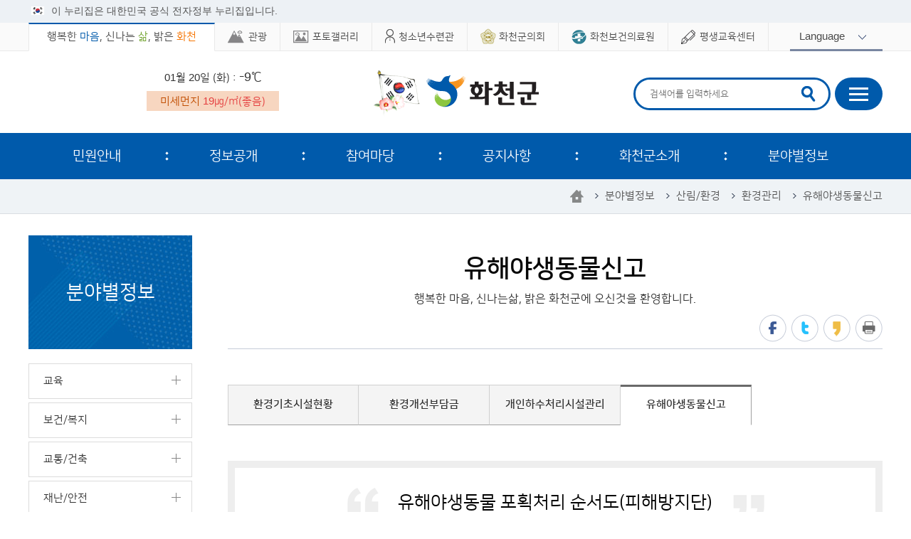

--- FILE ---
content_type: text/html;charset=UTF-8
request_url: https://www.ihc.go.kr/www/contents.do?key=296
body_size: 73372
content:











	
		
	
		
	

	
		
	
		
	

	
		
	
		
	

	
		
	
		
	

<!DOCTYPE html>
<html lang="ko">
<head>
<meta charset="utf-8" />
<meta http-equiv="X-UA-Compatible" content="IE=Edge" />
<meta name="viewport" content="width=device-width, initial-scale=1.0, maximum-scale=1.5, minimum-scale=1.0, user-scalable=yes" />
<meta name="title" content="화천군 대표 누리집" />
<meta name="keywords" content="화천군청" />
<meta name="description" content="화천군 대표 누리집" />
<link rel="stylesheet" href="css/sub.css?ver20230731a" />
<!--[if lt IE 9]><script src="/common/js/html5.js"></script><![endif]-->
<script src="/common/js/jquery-1.12.4.min.js"></script>
<script src="/common/js/jquery.easing.1.3.js"></script>
<script src="/common/js/jquery.touchSwipe.min.js"></script>
<script src="/common/js/jquery.slideandswipe.min.js"></script>
<script src="/common/js/slick.min.js"></script>
<script src="/common/js/kit.js"></script>
<script src="/common/js/sns_print.js"></script>
<script src="js/layerpopup.js"></script>
<script src="js/common.js"></script>
<script src="js/sub.js"></script>
<!--[if lt IE 7]>
<script src="/common/js/unitpngfix.js"></script>
<![endif]-->

<title>
유해야생동물신고 - 환경관리 - 산림/환경 - 분야별정보 - 화천군청
</title>
</head>

<body>



<script>
var NowTime = '2026.01.20';

function fn_printThisPage(siteId) {
	url = '/common/print.jsp?siteId='+ siteId;
	window.open(url,'print','toolbars=no, scrollbars=yes, width=860, height=800'); 
	return false;
}

</script>


<div class="accessibility">
	<a href="#contents">본문 바로가기</a>
</div>

<div id="wrapper">
	<div class="basic_box">
		<div id="header-top">
			<div class="toggle-wrap">
				<div class="toggle-head">
					<div class="wrap clearfix">
						<div class="inner">
							<span class="nuri-txt">이 누리집은 대한민국 공식 전자정부 누리집입니다.</span>
						</div>
					</div>
				</div>
			</div>
		</div>
		<header id="header">
			<div class="header_top">
				<div class="wrap">
					<h1 class="logo"><a href="index.do">화천군</a></h1>
					<div class="gnb">
						<ul class="clearfix">
							<li class="list01 on"><span class="gnb_menu">행복한 <span class="blue">마음</span>, 신나는 <span class="green">삶</span>, 밝은 <span class="orange">화천</span></span></li>
							<li class="list02"><a href="http://tour.ihc.go.kr/" target="_blank" title="새창"><span>관광</span></a></li>
							<li class="list03"><a href="/photo/index.do" target="_blank" title="새창"><span>포토갤러리</span></a></li>
							<li class="list04"><a href="/hcyc/index.do" target="_blank" title="새창"><span>청소년수련관</span></a></li>
							<li class="list05"><a href="http://council.ihc.go.kr/" target="_blank" title="새창"><span>화천군의회</span></a></li>
							<li class="list06"><a href="/health/index.do" target="_blank" title="새창"><span>화천보건의료원</span></a></li>
							<li class="list07"><a href="https://hcedu.ihc.go.kr/portal" target="_blank" title="새창"><span>평생교육센터</span></a></li>
						</ul>
					</div>
					<!-- //.gnb -->
					<a href="" class="login off">로그인</a>
					<div class="language">
						<a href="" class="language_button"><span>Language</span></a>
						<div class="layer">
							<ul>
								<li><a href="/eng/index.do" target="_blank" title="새창">English</a></li>
								<li><a href="/jap/index.do" target="_blank" title="새창">Japanese</a></li>
								<li><a href="/chi/index.do" target="_blank" title="새창">Chinese</a></li>
							</ul>
						</div>
					</div>
				</div><!-- //.wrap -->
			</div>
			<div class="header_box">
				<div class="wrap">
				



		
		
		
		
		
		
			
			
				
			
			
			
		
		
			
			
			
			
				
				
			
			
		
		
		
			
			
			
		
		
		<div class="weather">
			<div class="inner_wrap">
			
			
				<div class="conbox clearfix">
					<p class="date">01월 20일 (화) : <span class="temperature">-9℃</span></p>
					<p class="dust">미세먼지 <span>19㎍/㎥(좋음)</span></p>
				</div>
			</div>
		</div>
					
					<div class="search">
						<a href="" class="search_open">검색창열기</a>
						<h2 class="skip">통합검색</h2>
						<div class="formbox">
							<form method="post" action="/search/index.do">
								<fieldset>
									<legend>통합검색</legend>
									<label for="total_search" class="skip">검색어 입력</label>
									<input type="search" name="query" id="total_search" class="text" placeholder="검색어를 입력하세요" />
									<input type="submit" value="검색하기" class="search_submit">
								</fieldset>
							</form>
						</div><!-- //.formbox -->
					</div><!-- //.search -->
					<a href="sub.do?key=979" class="sitemap">사이트맵</a>
					<a href="" class="lnb_open ssm-toggle-nav">주메뉴열기</a>
				</div>
			</div><!-- //.header_box -->
			<div class="ssm-overlay ssm-toggle-nav"></div>
			


<nav class="lnb nav">
	<h2 class="skip">주메뉴</h2>
	<div class="lnb_wrap">
		<div class="wrap">
			<div class="lnb_title">
				<p>전체메뉴 보기</p>
			</div>
			<ul class="depth1_menu clearfix">
									<li class="depth1_list">
						<a href="sub.do?key=5" target="_self" class="depth1_anchor" >민원안내</a>
						
						<div class="depth2_title">
							<div class="innerbox">
								<div class="innercon">
										<span>민원안내</span>
										<p>
												화천군에 관련된 민원 정보를 안내해 드립니다.
										</p>
								</div>
							</div>
						</div>
							<ul class="depth2_menu">
										<li class="depth2_list">
											<a href="sub.do?key=5" target="_self" class="depth2_anchor" ><span>민원안내</span></a>
											
												<ul class="depth3_menu">
															<li class="depth3_list"><a href="http://www.gov.kr/portal/main" target="_blank" class="depth3_anchor" title="새창" rel="noopener noreferrer">정부24</a></li>
															<li class="depth3_list"><a href="/www/contents.do?key=5" target="_self" class="depth3_anchor" >민원실안내</a></li>
															<li class="depth3_list"><a href="/www/selectBbsNttList.do?bbsNo=19&key=6" target="_self" class="depth3_anchor" >민원사무편람</a></li>
															<li class="depth3_list"><a href="/www/contents.do?key=7" target="_self" class="depth3_anchor" >사전심사청구</a></li>
															<li class="depth3_list"><a href="/www/contents.do?key=8" target="_self" class="depth3_anchor" >민원후견인 명부</a></li>
															<li class="depth3_list"><a href="/www/contents.do?key=9" target="_self" class="depth3_anchor" >무인민원발급기</a></li>
															<li class="depth3_list"><a href="/www/contents.do?key=11" target="_self" class="depth3_anchor" >차량관련민원안내</a></li>
															<li class="depth3_list"><a href="https://www.safetyreport.go.kr/" target="_blank" class="depth3_anchor" title="새창" rel="noopener noreferrer">안전신문고</a></li>
												</ul>
										</li>
										<li class="depth2_list">
											<a href="/www/contents.do?key=16" target="_self" class="depth2_anchor" ><span>전자민원</span></a>
											
												<ul class="depth3_menu">
															<li class="depth3_list"><a href="/www/contents.do?key=16" target="_self" class="depth3_anchor" >전자민원</a></li>
															<li class="depth3_list"><a href="/www/contents.do?key=17" target="_self" class="depth3_anchor" >나의민원보기</a></li>
												</ul>
										</li>
										<li class="depth2_list">
											<a href="/www/contents.do?key=20" target="_self" class="depth2_anchor" ><span>민원신고센터</span></a>
											
												<ul class="depth3_menu">
															<li class="depth3_list"><a href="/www/contents.do?key=20" target="_self" class="depth3_anchor" >불법화물운송신고</a></li>
															<li class="depth3_list"><a href="/www/contents.do?key=24" target="_self" class="depth3_anchor" >공무원부조리신고</a></li>
															<li class="depth3_list"><a href="/www/contents.do?key=28" target="_self" class="depth3_anchor" >부동산불법중개행위신고</a></li>
															<li class="depth3_list"><a href="/www/contents.do?key=32" target="_self" class="depth3_anchor" >행정규제 개혁신고</a></li>
															<li class="depth3_list"><a href="/www/contents.do?key=36" target="_self" class="depth3_anchor" >예산낭비신고</a></li>
															<li class="depth3_list"><a href="https://www.mois.go.kr/frt/sub/a03/corruptionDeclareInfo/screen.do" target="_blank" class="depth3_anchor" title="새창" rel="noopener noreferrer">공직비리익명신고센터</a></li>
												</ul>
										</li>
										<li class="depth2_list">
											<a href="http://www.110.go.kr/start.do" target="_blank" class="depth2_anchor" title="새창" rel="noopener noreferrer"><span>110정부민원안내콜센터</span></a>
											
										</li>
							</ul>
					</li>
					<li class="depth1_list">
						<a href="/www/contents.do?key=47" target="_self" class="depth1_anchor" >정보공개</a>
						
						<div class="depth2_title">
							<div class="innerbox">
								<div class="innercon">
										<span>정보공개</span>
										<p>
													화천군에 관련된 민원 정보를 안내해 드립니다.
										</p>
								</div>
							</div>
						</div>
							<ul class="depth2_menu">
										<li class="depth2_list">
											<a href="/www/contents.do?key=47" target="_self" class="depth2_anchor" ><span>정보공개</span></a>
											
												<ul class="depth3_menu">
															<li class="depth3_list"><a href="/www/contents.do?key=47" target="_self" class="depth3_anchor" >정보공개제도안내</a></li>
															<li class="depth3_list"><a href="/www/selectPublictWebList.do?key=2520" target="_self" class="depth3_anchor" >사전정보공표</a></li>
															<li class="depth3_list"><a href="https://www.open.go.kr/" target="_blank" class="depth3_anchor" title="새창" rel="noopener noreferrer">정보공개청구</a></li>
															<li class="depth3_list"><a href="/www/contents.do?key=2439" target="_self" class="depth3_anchor" >비공개대상정보 세부기준</a></li>
															<li class="depth3_list"><a href="/www/selectBbsNttList.do?bbsNo=20&key=42" target="_self" class="depth3_anchor" >감사결과 공개</a></li>
															<li class="depth3_list"><a href="/www/contents.do?key=2508" target="_self" class="depth3_anchor" >고문변호사 위촉현황</a></li>
												</ul>
										</li>
										<li class="depth2_list">
											<a href="/www/contents.do?key=2404" target="_self" class="depth2_anchor" ><span>정책실명제</span></a>
											
												<ul class="depth3_menu">
															<li class="depth3_list"><a href="/www/contents.do?key=2404" target="_self" class="depth3_anchor" >국민신청실명제</a></li>
															<li class="depth3_list"><a href="/www/selectBbsNttList.do?bbsNo=23&key=2525" target="_self" class="depth3_anchor" >화천군 정책실명제</a></li>
												</ul>
										</li>
										<li class="depth2_list">
											<a href="/www/contents.do?key=60" target="_self" class="depth2_anchor" ><span>공공데이터 개방</span></a>
											
												<ul class="depth3_menu">
															<li class="depth3_list"><a href="https://www.data.go.kr/tcs/dss/selectDataSetList.do?keyword=%EA%B3%B5%EA%B3%B5%EB%8D%B0%EC%9D%B4%ED%84%B0+%EB%AA%A9%EB%A1%9D&brm=&svcType=&recmSe=N&conditionType=init&extsn=&kwrdArray=" target="_self" class="depth3_anchor" >공공데이터제공목록</a></li>
															<li class="depth3_list"><a href="https://www.data.go.kr/" target="_blank" class="depth3_anchor" title="새창" rel="noopener noreferrer">공공데이터제공신청</a></li>
												</ul>
										</li>
										<li class="depth2_list">
											<a href="/www/contents.do?key=64" target="_self" class="depth2_anchor" ><span>공무수행사인<br />정보공개</span></a>
											
												<ul class="depth3_menu">
															<li class="depth3_list"><a href="/www/contents.do?key=64" target="_self" class="depth3_anchor" >공무수행사인 안내</a></li>
															<li class="depth3_list"><a href="/www/selectBbsNttList.do?bbsNo=25&key=65" target="_self" class="depth3_anchor" >공무수행사인 공개</a></li>
												</ul>
										</li>
										<li class="depth2_list">
											<a href="/www/selectBbsNttList.do?bbsNo=106&key=2424" target="_self" class="depth2_anchor" ><span>집행내역 공개</span></a>
											
												<ul class="depth3_menu">
															<li class="depth3_list"><a href="/www/selectBbsNttList.do?bbsNo=106&key=2424" target="_self" class="depth3_anchor" >업무추진비 집행내역</a></li>
															<li class="depth3_list"><a href="/www/selectBbsNttList.do?bbsNo=112&key=2447" target="_self" class="depth3_anchor" >상품권 구매현황</a></li>
															<li class="depth3_list"><a href="/www/selectBbsNttList.do?bbsNo=113&key=2448" target="_self" class="depth3_anchor" >행사 초빙강사료 지급현황</a></li>
															<li class="depth3_list"><a href="/www/selectBbsNttList.do?bbsNo=118&key=2460" target="_self" class="depth3_anchor" >장기근속·퇴직(예정)자 집행내역</a></li>
															<li class="depth3_list"><a href="/www/selectBbsNttList.do?bbsNo=120&key=2468" target="_self" class="depth3_anchor" >화천 고향사랑 기부제 현황</a></li>
												</ul>
										</li>
										<li class="depth2_list">
											<a href="/www/selectBbsNttList.do?bbsNo=99&key=2352" target="_self" class="depth2_anchor" ><span>결산현황</span></a>
											
												<ul class="depth3_menu">
															<li class="depth3_list"><a href="/www/selectBbsNttList.do?bbsNo=99&key=2352" target="_self" class="depth3_anchor" >결산현황</a></li>
												</ul>
										</li>
										<li class="depth2_list">
											<a href="/www/contents.do?key=67" target="_self" class="depth2_anchor" ><span>예산참여방</span></a>
											
												<ul class="depth3_menu">
															<li class="depth3_list"><a href="/www/contents.do?key=67" target="_self" class="depth3_anchor" >예산정보</a></li>
															<li class="depth3_list"><a href="/www/contents.do?key=68" target="_self" class="depth3_anchor" >재정공시</a></li>
															<li class="depth3_list"><a href="/www/contents.do?key=74" target="_self" class="depth3_anchor" >주민참여예산</a></li>
															<li class="depth3_list"><a href="https://www.epeople.go.kr/nep/bdgtWst/selectBdgtWstStmntCntr.npaid" target="_blank" class="depth3_anchor" title="새창" rel="noopener noreferrer">예산낭비신고센터</a></li>
															<li class="depth3_list"><a href="/www/selectRevDesc.do?key=77" target="_self" class="depth3_anchor" >세입세출매일공개</a></li>
															<li class="depth3_list"><a href="/www/selectBbsNttList.do?bbsNo=111&key=2440" target="_self" class="depth3_anchor" >출자·출연기관 경영실적평가</a></li>
												</ul>
										</li>
										<li class="depth2_list">
											<a href="/www/contents.do?key=81" target="_self" class="depth2_anchor" ><span>규제신문고</span></a>
											
												<ul class="depth3_menu">
															<li class="depth3_list"><a href="/www/contents.do?key=81" target="_self" class="depth3_anchor" >행정규제개혁</a></li>
															<li class="depth3_list"><a href="http://www.sinmungo.go.kr" target="_blank" class="depth3_anchor" title="새창" rel="noopener noreferrer">규제신문고</a></li>
															<li class="depth3_list"><a href="https://www.osmb.go.kr" target="_blank" class="depth3_anchor" title="새창" rel="noopener noreferrer">지방기업 규제애로 신고센터</a></li>
												</ul>
										</li>
										<li class="depth2_list">
											<a href="sub.do?key=85" target="_self" class="depth2_anchor" ><span>행정심판/처분</span></a>
											
												<ul class="depth3_menu">
															<li class="depth3_list"><a href="https://www.simpan.go.kr/nsph/index.do" target="_blank" class="depth3_anchor" title="새창" rel="noopener noreferrer">온라인 행정심판</a></li>
															<li class="depth3_list"><a href="/www/selectBbsNttList.do?bbsNo=30&key=85" target="_self" class="depth3_anchor" >행정처분기준</a></li>
															<li class="depth3_list"><a href="/www/selectBbsNttList.do?bbsNo=31&key=86" target="_self" class="depth3_anchor" >행정처분허가사항</a></li>
												</ul>
										</li>
										<li class="depth2_list">
											<a href="sub.do?key=97" target="_self" class="depth2_anchor" ><span>행정자료실</span></a>
											
												<ul class="depth3_menu">
															<li class="depth3_list"><a href="http://www.elis.go.kr/" target="_blank" class="depth3_anchor" title="새창" rel="noopener noreferrer">자치법규</a></li>
															<li class="depth3_list"><a href="http://www.law.go.kr/main.html" target="_blank" class="depth3_anchor" title="새창" rel="noopener noreferrer">대한민국법령집</a></li>
															<li class="depth3_list"><a href="/www/selectBbsNttList.do?bbsNo=69&key=97" target="_self" class="depth3_anchor" >통계연보</a></li>
															<li class="depth3_list"><a href="/www/selectBbsNttList.do?bbsNo=93&key=2324" target="_self" class="depth3_anchor" >사회조사 보고서</a></li>
															<li class="depth3_list"><a href="/www/selectBbsNttList.do?bbsNo=70&key=98" target="_self" class="depth3_anchor" >사업체보고서</a></li>
															<li class="depth3_list"><a href="/www/selectBbsNttList.do?bbsNo=86&key=1005" target="_self" class="depth3_anchor" >주요업무계획</a></li>
															<li class="depth3_list"><a href="https://www.prism.go.kr" target="_blank" class="depth3_anchor" title="새창" rel="noopener noreferrer">정책연구용역</a></li>
															<li class="depth3_list"><a href="/www/selectBbsNttList.do?bbsNo=114&key=2449" target="_self" class="depth3_anchor" >화천군 행정지도</a></li>
												</ul>
										</li>
										<li class="depth2_list">
											<a href="/www/contents.do?key=2383" target="_self" class="depth2_anchor" ><span>적극행정</span></a>
											
												<ul class="depth3_menu">
															<li class="depth3_list"><a href="/www/contents.do?key=2383" target="_self" class="depth3_anchor" >적극행정</a></li>
												</ul>
										</li>
										<li class="depth2_list">
											<a href="/www/contents.do?key=2410" target="_self" class="depth2_anchor" ><span>규제입증요청제</span></a>
											
										</li>
							</ul>
					</li>
					<li class="depth1_list">
						<a href="/www/selectQestnarList.do?key=100" target="_self" class="depth1_anchor" >참여마당</a>
						
						<div class="depth2_title">
							<div class="innerbox">
								<div class="innercon">
										<span>참여마당</span>
										<p>
													화천군에 관련된 민원 정보를 안내해 드립니다.
										</p>
								</div>
							</div>
						</div>
							<ul class="depth2_menu">
										<li class="depth2_list">
											<a href="/www/selectQestnarList.do?key=100" target="_self" class="depth2_anchor" ><span>설문조사</span></a>
											
										</li>
										<li class="depth2_list">
											<a href="/www/selectBbsNttList.do?bbsNo=32&key=101" target="_self" class="depth2_anchor" ><span>군민제안</span></a>
											
										</li>
										<li class="depth2_list">
											<a href="/www/selectBbsNttList.do?bbsNo=34&key=103" target="_self" class="depth2_anchor" ><span>자유게시판</span></a>
											
										</li>
										<li class="depth2_list">
											<a href="/www/contents.do?key=2472" target="_self" class="depth2_anchor" ><span>고향사랑 기부제</span></a>
											
												<ul class="depth3_menu">
															<li class="depth3_list"><a href="/www/contents.do?key=2472" target="_self" class="depth3_anchor" >기부제 소개</a></li>
															<li class="depth3_list"><a href="/www/contents.do?key=2473" target="_self" class="depth3_anchor" >고향사랑 기부제 답례품</a></li>
															<li class="depth3_list"><a href="/www/contents.do?key=2475" target="_self" class="depth3_anchor" >기부금액별 혜택 현황</a></li>
												</ul>
										</li>
										<li class="depth2_list">
											<a href="/www/selectBbsNttList.do?bbsNo=129&key=2534" target="_self" class="depth2_anchor" ><span>홍보마당</span></a>
											
										</li>
							</ul>
					</li>
					<li class="depth1_list">
						<a href="/www/selectBbsNttList.do?bbsNo=11&key=2338" target="_self" class="depth1_anchor" >공지사항</a>
						
						<div class="depth2_title">
							<div class="innerbox">
								<div class="innercon">
										<span>공지사항</span>
										<p>
													화천군에 관련된 정보를 안내해 드립니다.
										</p>
								</div>
							</div>
						</div>
							<ul class="depth2_menu">
										<li class="depth2_list">
											<a href="/www/selectBbsNttList.do?bbsNo=11&key=2338" target="_self" class="depth2_anchor" ><span>공지사항</span></a>
											
												<ul class="depth3_menu">
															<li class="depth3_list"><a href="/www/selectBbsNttList.do?bbsNo=117&key=2450" target="_self" class="depth3_anchor" >개인정보 목적 외 이용·제공 및 제3자 제공</a></li>
															<li class="depth3_list"><a href="/www/selectBbsNttList.do?bbsNo=119&key=2461" target="_self" class="depth3_anchor" >개인정보 처리업무 위탁 현황</a></li>
												</ul>
										</li>
										<li class="depth2_list">
											<a href="/media/index.do" target="_blank" class="depth2_anchor" title="새창" rel="noopener noreferrer"><span>화천홍보관</span></a>
											
										</li>
										<li class="depth2_list">
											<a href="/www/selectBbsNttList.do?bbsNo=124&key=2501" target="_self" class="depth2_anchor" ><span>열린마당</span></a>
											
												<ul class="depth3_menu">
															<li class="depth3_list"><a href="/www/selectBbsNttList.do?bbsNo=124&key=2501" target="_self" class="depth3_anchor" >주간행사</a></li>
															<li class="depth3_list"><a href="/www/selectBbsNttList.do?bbsNo=36&key=109" target="_self" class="depth3_anchor" >분묘개장공고</a></li>
															<li class="depth3_list"><a href="/www/contents.do?key=1004" target="_self" class="depth3_anchor" >고시/공고</a></li>
															<li class="depth3_list"><a href="/www/contents.do?key=115" target="_self" class="depth3_anchor" >입찰공고</a></li>
															<li class="depth3_list"><a href="/www/contents.do?key=116" target="_self" class="depth3_anchor" >입법예고</a></li>
															<li class="depth3_list"><a href="https://contract.ihc.go.kr/home" target="_blank" class="depth3_anchor" title="새창" rel="noopener noreferrer">계약정보공개</a></li>
															<li class="depth3_list"><a href="/www/contents.do?key=2462" target="_self" class="depth3_anchor" >채용공고</a></li>
												</ul>
										</li>
							</ul>
					</li>
					<li class="depth1_list">
						<a href="/www/contents.do?key=121" target="_self" class="depth1_anchor" >화천군소개</a>
						
						<div class="depth2_title">
							<div class="innerbox">
								<div class="innercon">
										<span>화천군소개</span>
										<p>
													화천군에 관련된 정보를 안내해 드립니다.
										</p>
								</div>
							</div>
						</div>
							<ul class="depth2_menu">
										<li class="depth2_list">
											<a href="/www/contents.do?key=121" target="_self" class="depth2_anchor" ><span>화천의 미래와 목표</span></a>
											
										</li>
										<li class="depth2_list">
											<a href="/www/contents.do?key=122" target="_self" class="depth2_anchor" ><span>연혁</span></a>
											
										</li>
										<li class="depth2_list">
											<a href="/www/contents.do?key=123" target="_self" class="depth2_anchor" ><span>상징물</span></a>
											
										</li>
										<li class="depth2_list">
											<a href="/www/contents.do?key=125" target="_self" class="depth2_anchor" ><span>일반현황</span></a>
											
												<ul class="depth3_menu">
															<li class="depth3_list"><a href="/www/contents.do?key=125" target="_self" class="depth3_anchor" >위치와면적</a></li>
															<li class="depth3_list"><a href="/www/contents.do?key=126" target="_self" class="depth3_anchor" >지세와 기후</a></li>
															<li class="depth3_list"><a href="/www/contents.do?key=127" target="_self" class="depth3_anchor" >년도별 인구</a></li>
												</ul>
										</li>
										<li class="depth2_list">
											<a href="/www/selectPublictWebView.do?key=2520&publictNo=29" target="_self" class="depth2_anchor" ><span>인구현황</span></a>
											
										</li>
										<li class="depth2_list">
											<a href="/mayor/index.do" target="_blank" class="depth2_anchor" title="새창" rel="noopener noreferrer"><span>열린군수실</span></a>
											
										</li>
										<li class="depth2_list">
											<a href="/www/contents.do?key=130" target="_self" class="depth2_anchor" ><span>문화정보</span></a>
											
										</li>
										<li class="depth2_list">
											<a href="/www/contents.do?key=131" target="_self" class="depth2_anchor" ><span>군민헌장</span></a>
											
										</li>
										<li class="depth2_list">
											<a href="/www/contents.do?key=132" target="_self" class="depth2_anchor" ><span>군민의노래</span></a>
											
										</li>
										<li class="depth2_list">
											<a href="/www/contents.do?key=153" target="_self" class="depth2_anchor" ><span>군청정보</span></a>
											
												<ul class="depth3_menu">
															<li class="depth3_list"><a href="/www/contents.do?key=153" target="_self" class="depth3_anchor" >행정조직</a></li>
															<li class="depth3_list"><a href="/www/contents.do?key=156" target="_self" class="depth3_anchor" >조직정보</a></li>
															<li class="depth3_list"><a href="/www/selectEmployeeList.do?key=161" target="_self" class="depth3_anchor" >직원안내</a></li>
															<li class="depth3_list"><a href="/www/contents.do?key=163" target="_self" class="depth3_anchor" >청사안내</a></li>
												</ul>
										</li>
										<li class="depth2_list">
											<a href="/www/selectBbsNttList.do?bbsNo=41&key=165" target="_self" class="depth2_anchor" ><span>화천군보</span></a>
											
										</li>
										<li class="depth2_list">
											<a href="https://gwanbo.go.kr/" target="_blank" class="depth2_anchor" title="새창" rel="noopener noreferrer"><span>전자관보</span></a>
											
										</li>
										<li class="depth2_list">
											<a href="/www/contents.do?key=168" target="_self" class="depth2_anchor" ><span>디자인 표준편람</span></a>
											
												<ul class="depth3_menu">
															<li class="depth3_list"><a href="/www/contents.do?key=168" target="_self" class="depth3_anchor" >Basic System</a></li>
															<li class="depth3_list"><a href="/www/contents.do?key=169" target="_self" class="depth3_anchor" >Application System</a></li>
															<li class="depth3_list"><a href="/www/contents.do?key=170" target="_self" class="depth3_anchor" >Character System</a></li>
															<li class="depth3_list"><a href="/www/contents.do?key=171" target="_self" class="depth3_anchor" >Intergrated Brand System</a></li>
												</ul>
										</li>
							</ul>
					</li>
					<li class="depth1_list">
						<a href="/www/contents.do?key=175" target="_self" class="depth1_anchor" >분야별정보</a>
						
						<div class="depth2_title">
							<div class="innerbox">
								<div class="innercon">
											<p class="sub_title">원하는 정보를 한눈에</p>
											<p class="image_title"><img src="images/common/menu6_depth2_title.png" alt="분야별정보" /></p>
											<p class="text">그동안 정보 찾기가 힘드셨나요? <br />이제는 분야별로 원하는 정보를 쉽게 찾으세요</p>
											<div class="manifesto_more"><a href="https://www.ihc.go.kr/www/contents.do?key=2362" target="_self" title="바로가기">매니페스토&공약</a></div>
								</div>
							</div>
						</div>
							<ul class="depth2_menu">
										<li class="depth2_list">
											<a href="/www/contents.do?key=175" target="_self" class="depth2_anchor" ><span>교육</span></a>
											
												<ul class="depth3_menu">
															<li class="depth3_list"><a href="/www/contents.do?key=175" target="_self" class="depth3_anchor" >교육정보</a></li>
															<li class="depth3_list"><a href="https://hcedu.ihc.go.kr/portal/enrolment" target="_blank" class="depth3_anchor" title="새창" rel="noopener noreferrer">평생학습 수강신청</a></li>
												</ul>
										</li>
										<li class="depth2_list">
											<a href="/www/contents.do?key=191" target="_self" class="depth2_anchor" ><span>보건/복지</span></a>
											
												<ul class="depth3_menu">
															<li class="depth3_list"><a href="/www/contents.do?key=191" target="_self" class="depth3_anchor" >주민복지</a></li>
															<li class="depth3_list"><a href="/health/index.do" target="_blank" class="depth3_anchor" title="새창" rel="noopener noreferrer">보건의료원</a></li>
												</ul>
										</li>
										<li class="depth2_list">
											<a href="/www/contents.do?key=236" target="_self" class="depth2_anchor" ><span>교통/건축</span></a>
											
												<ul class="depth3_menu">
															<li class="depth3_list"><a href="/www/contents.do?key=236" target="_self" class="depth3_anchor" >농어촌버스/희망버스</a></li>
															<li class="depth3_list"><a href="/www/contents.do?key=237" target="_self" class="depth3_anchor" >시외버스</a></li>
															<li class="depth3_list"><a href="/www/contents.do?key=238" target="_self" class="depth3_anchor" >운수업체정보</a></li>
															<li class="depth3_list"><a href="/www/selectBbsNttList.do?bbsNo=58&key=346" target="_self" class="depth3_anchor" >건축허가현황</a></li>
												</ul>
										</li>
										<li class="depth2_list">
											<a href="/www/contents.do?key=239" target="_self" class="depth2_anchor" ><span>재난/안전</span></a>
											
												<ul class="depth3_menu">
															<li class="depth3_list"><a href="http://bangjae.ihc.go.kr/safe/safe_intro1.asp" target="_blank" class="depth3_anchor" title="새창" rel="noopener noreferrer">안전문화운동이해</a></li>
															<li class="depth3_list"><a href="http://www.safekorea.go.kr/idsiSFK/neo/sfk/cs/contents/prevent/SDIJKM5116_LIST.html?menuSeq=127" target="_blank" class="depth3_anchor" title="새창" rel="noopener noreferrer">안전길라잡이</a></li>
															<li class="depth3_list"><a href="http://bangjae.ihc.go.kr" target="_blank" class="depth3_anchor" title="새창" rel="noopener noreferrer">화천군 동네강우량</a></li>
															<li class="depth3_list"><a href="/www/contents.do?key=2436" target="_self" class="depth3_anchor" >화천군민안전보험</a></li>
												</ul>
										</li>
										<li class="depth2_list">
											<a href="/www/contents.do?key=243" target="_self" class="depth2_anchor" ><span>지방세</span></a>
											
												<ul class="depth3_menu">
															<li class="depth3_list"><a href="/www/contents.do?key=243" target="_self" class="depth3_anchor" >지방세의 의의</a></li>
															<li class="depth3_list"><a href="/www/contents.do?key=245" target="_self" class="depth3_anchor" >세목별 안내</a></li>
															<li class="depth3_list"><a href="/www/contents.do?key=258" target="_self" class="depth3_anchor" >납부시기 안내</a></li>
															<li class="depth3_list"><a href="/www/contents.do?key=259" target="_self" class="depth3_anchor" >납세편의 시책</a></li>
															<li class="depth3_list"><a href="https://www.wetax.go.kr/main.do" target="_blank" class="depth3_anchor" title="새창" rel="noopener noreferrer">인터넷신고납부</a></li>
															<li class="depth3_list"><a href="https://www.wetax.go.kr/tcp/loi/J030101M01.do" target="_blank" class="depth3_anchor" title="새창" rel="noopener noreferrer">지방세 상식</a></li>
															<li class="depth3_list"><a href="/www/contents.do?key=262" target="_self" class="depth3_anchor" >과오납 환급금</a></li>
															<li class="depth3_list"><a href="/www/selectBbsNttList.do?bbsNo=50&key=263" target="_self" class="depth3_anchor" >지방세 서식</a></li>
															<li class="depth3_list"><a href="https://chatbot.wetax.go.kr/" target="_blank" class="depth3_anchor" title="새창" rel="noopener noreferrer">지방세 상담(챗봇)</a></li>
															<li class="depth3_list"><a href="/www/selectEmployeeList.do?key=161&searchDeptCode=1%7C000000010" target="_self" class="depth3_anchor" >담당자 안내</a></li>
															<li class="depth3_list"><a href="/www/contents.do?key=266" target="_self" class="depth3_anchor" >법인지방신고납부안내</a></li>
															<li class="depth3_list"><a href="https://www.gov.kr/portal/main/nologin" target="_blank" class="depth3_anchor" title="새창" rel="noopener noreferrer">지방세 제증명 발급</a></li>
												</ul>
										</li>
										<li class="depth2_list">
											<a href="/www/selectBbsNttList.do?bbsNo=49&key=185" target="_self" class="depth2_anchor" ><span>경제/일자리/민방위/청년</span></a>
											
												<ul class="depth3_menu">
															<li class="depth3_list"><a href="/www/selectBbsNttList.do?bbsNo=49&key=185" target="_self" class="depth3_anchor" >일자리</a></li>
															<li class="depth3_list"><a href="/www/contents.do?key=2510" target="_self" class="depth3_anchor" >청년정책</a></li>
															<li class="depth3_list"><a href="/www/selectBbsNttList.do?bbsNo=83&key=269" target="_self" class="depth3_anchor" >지역사이트</a></li>
															<li class="depth3_list"><a href="/www/selectBbsNttList.do?bbsNo=52&key=271" target="_self" class="depth3_anchor" >알뜰시장</a></li>
															<li class="depth3_list"><a href="http://cpn.provin.gangwon.kr/" target="_blank" class="depth3_anchor" title="새창" rel="noopener noreferrer">물가정보</a></li>
															<li class="depth3_list"><a href="/www/contents.do?key=2432" target="_self" class="depth3_anchor" >화천사랑상품권</a></li>
															<li class="depth3_list"><a href="/www/contents.do?key=272" target="_self" class="depth3_anchor" >대부업등록현황</a></li>
															<li class="depth3_list"><a href="/www/contents.do?key=2340" target="_self" class="depth3_anchor" >착한가격업소 현황</a></li>
															<li class="depth3_list"><a href="/www/contents.do?key=1001" target="_self" class="depth3_anchor" >기업소개</a></li>
															<li class="depth3_list"><a href="/www/contents.do?key=275" target="_self" class="depth3_anchor" >산업단지</a></li>
															<li class="depth3_list"><a href="http://www.opinet.co.kr/user/main/mainView.do" target="_blank" class="depth3_anchor" title="새창" rel="noopener noreferrer">석유가격</a></li>
															<li class="depth3_list"><a href="/www/contents.do?key=2306" target="_self" class="depth3_anchor" >민방위 교육훈련안내</a></li>
															<li class="depth3_list"><a href="https://www.safekorea.go.kr/idsiSFK/neo/sfk/cs/contents/civil_defense/SDIJKM1402.html?menuSeq=57" target="_blank" class="depth3_anchor" title="새창" rel="noopener noreferrer">대피시설안내</a></li>
															<li class="depth3_list"><a href="https://www.safekorea.go.kr/idsiSFK/neo/sfk/cs/contents/prevent/prevent01.html?menuSeq=126" target="_blank" class="depth3_anchor" title="새창" rel="noopener noreferrer">국민행동요령</a></li>
												</ul>
										</li>
										<li class="depth2_list">
											<a href="/www/contents.do?key=283" target="_self" class="depth2_anchor" ><span>산림/환경</span></a>
											
												<ul class="depth3_menu">
															<li class="depth3_list"><a href="/www/contents.do?key=283" target="_self" class="depth3_anchor" >산림조성</a></li>
															<li class="depth3_list"><a href="/www/contents.do?key=287" target="_self" class="depth3_anchor" >산림관리</a></li>
															<li class="depth3_list"><a href="/www/contents.do?key=293" target="_self" class="depth3_anchor" >환경관리</a></li>
															<li class="depth3_list"><a href="/www/contents.do?key=298" target="_self" class="depth3_anchor" >폐기물관리</a></li>
															<li class="depth3_list"><a href="/www/contents.do?key=305" target="_self" class="depth3_anchor" >상하수도관리</a></li>
												</ul>
										</li>
										<li class="depth2_list">
											<a href="/www/farminIntroduceView.do?key=307" target="_self" class="depth2_anchor" ><span>농업기술센터</span></a>
											
												<ul class="depth3_menu">
															<li class="depth3_list"><a href="/www/contents.do?key=309" target="_self" class="depth3_anchor" >센터소개</a></li>
															<li class="depth3_list"><a href="sub.do?key=318" target="_self" class="depth3_anchor" >농업기술</a></li>
															<li class="depth3_list"><a href="/www/contents.do?key=323" target="_self" class="depth3_anchor" >농특산물</a></li>
															<li class="depth3_list"><a href="/www/contents.do?key=328" target="_self" class="depth3_anchor" >귀농귀촌</a></li>
															<li class="depth3_list"><a href="/www/contents.do?key=329" target="_self" class="depth3_anchor" >농업인단체</a></li>
															<li class="depth3_list"><a href="/www/contents.do?key=330" target="_self" class="depth3_anchor" >농기계임대</a></li>
															<li class="depth3_list"><a href="/www/selectBbsNttList.do?bbsNo=56&key=332" target="_self" class="depth3_anchor" >참여마당</a></li>
												</ul>
										</li>
										<li class="depth2_list">
											<a href="/www/contents.do?key=336" target="_self" class="depth2_anchor" ><span>축산</span></a>
											
												<ul class="depth3_menu">
															<li class="depth3_list"><a href="/www/contents.do?key=336" target="_self" class="depth3_anchor" >축산업 현황</a></li>
															<li class="depth3_list"><a href="http://www.nias.go.kr/front/main.do" target="_blank" class="depth3_anchor" title="새창" rel="noopener noreferrer">축산기술</a></li>
															<li class="depth3_list"><a href="http://www.qia.go.kr/listindexWebAction.do" target="_blank" class="depth3_anchor" title="새창" rel="noopener noreferrer">주요질병 정보</a></li>
															<li class="depth3_list"><a href="/www/contents.do?key=339" target="_self" class="depth3_anchor" >수산업현황</a></li>
															<li class="depth3_list"><a href="http://agri.ihc.go.kr/union/uni02.asp" target="_blank" class="depth3_anchor" title="새창" rel="noopener noreferrer">농촌생활개선사업</a></li>
															<li class="depth3_list"><a href="http://www.animal.go.kr" target="_blank" class="depth3_anchor" title="새창" rel="noopener noreferrer">유기동물관리</a></li>
												</ul>
										</li>
										<li class="depth2_list">
											<a href="/www/contents.do?key=344" target="_self" class="depth2_anchor" ><span>부동산/지적</span></a>
											
												<ul class="depth3_menu">
															<li class="depth3_list"><a href="http://kras.gwd.go.kr/land_info/info/baseInfo/baseInfo.do" target="_blank" class="depth3_anchor" title="새창" rel="noopener noreferrer">개별공시지가 안내</a></li>
															<li class="depth3_list"><a href="https://rtms.molit.go.kr/" target="_blank" class="depth3_anchor" title="새창" rel="noopener noreferrer">부동산 거래신고 안내</a></li>
															<li class="depth3_list"><a href="/www/contents.do?key=344" target="_self" class="depth3_anchor" >부동산 중개업소 안내</a></li>
															<li class="depth3_list"><a href="/www/selectBbsNttList.do?bbsNo=51&key=270" target="_self" class="depth3_anchor" >부동산거래장터</a></li>
															<li class="depth3_list"><a href="/www/contents.do?key=345" target="_self" class="depth3_anchor" >주거환경개선사업</a></li>
												</ul>
										</li>
										<li class="depth2_list">
											<a href="/www/contents.do?key=348" target="_self" class="depth2_anchor" ><span>체육문화시설</span></a>
											
												<ul class="depth3_menu">
															<li class="depth3_list"><a href="/www/contents.do?key=348" target="_self" class="depth3_anchor" >문화시설</a></li>
															<li class="depth3_list"><a href="/www/contents.do?key=349" target="_self" class="depth3_anchor" >체육시설</a></li>
												</ul>
										</li>
										<li class="depth2_list">
											<a href="/www/contents.do?key=351" target="_self" class="depth2_anchor" ><span>전우와부대</span></a>
											
												<ul class="depth3_menu">
															<li class="depth3_list"><a href="/www/contents.do?key=351" target="_self" class="depth3_anchor" >면회오시는길</a></li>
															<li class="depth3_list"><a href="/www/contents.do?key=353" target="_self" class="depth3_anchor" >칠성부대 민원실</a></li>
															<li class="depth3_list"><a href="/www/contents.do?key=357" target="_self" class="depth3_anchor" >승리부대 민원실</a></li>
															<li class="depth3_list"><a href="/www/contents.do?key=359" target="_self" class="depth3_anchor" >군부대 관련사이트</a></li>
															<li class="depth3_list"><a href="/www/contents.do?key=377" target="_self" class="depth3_anchor" >신병교육대사이트</a></li>
															<li class="depth3_list"><a href="/www/contents.do?key=381" target="_self" class="depth3_anchor" >사단직접입소안내</a></li>
															<li class="depth3_list"><a href="/www/selectBbsNttList.do?bbsNo=105&key=2405" target="_self" class="depth3_anchor" >군장병 우대업소</a></li>
															<li class="depth3_list"><a href="/www/contents.do?key=2443" target="_self" class="depth3_anchor" >군장병쉼터</a></li>
												</ul>
										</li>
										<li class="depth2_list">
											<a href="/www/contents.do?key=2357" target="_self" class="depth2_anchor" ><span>매니페스토&공약</span></a>
											
												<ul class="depth3_menu">
															<li class="depth3_list"><a href="/www/contents.do?key=2357" target="_self" class="depth3_anchor" >매니페스토란</a></li>
															<li class="depth3_list"><a href="/www/contents.do?key=2362" target="_self" class="depth3_anchor" >공약총괄현황</a></li>
															<li class="depth3_list"><a href="/www/contents.do?key=2363" target="_self" class="depth3_anchor" >공약이행현황</a></li>
															<li class="depth3_list"><a href="/www/contents.do?key=2367" target="_self" class="depth3_anchor" >공약이행지도</a></li>
															<li class="depth3_list"><a href="/www/selectBbsNttList.do?bbsNo=103&key=2372" target="_self" class="depth3_anchor" >참여소통</a></li>
												</ul>
										</li>
							</ul>
								<div class="province">
									<div class="innerbox">
										<div class="province_list">
											<div class="list_01">
												<a href="./sub.do?key=173">교육</a>
											</div>
											<div class="list_02">
												<a href="./sub.do?key=188">보건/복지</a>
											</div>
											<div class="list_03">
												<a href="./sub.do?key=235">교통/건축</a>
											</div>
											<div class="list_04">
												<a href="./sub.do?key=239">재난/안전</a>
											</div>
											<div class="list_05">
												<a href="./sub.do?key=242">지방세</a>
											</div>
											<div class="list_06">
												<a href="./sub.do?key=268">경제/민방위/일자리</a>
											</div>
											<div class="list_07">
												<a href="./sub.do?key=281">산림/환경</a>
											</div>
											<div class="list_08">
												<a href="./sub.do?key=307">농업기술센터</a>
											</div>
											<div class="list_09">
												<a href="./sub.do?key=336">축산</a>
											</div>
											<div class="list_10">
												<a href="./sub.do?key=344">부동산/지적</a>
											</div>
											<div class="list_11">
												<a href="./sub.do?key=348">체육문화시설</a>
											</div>
											<div class="list_12">
												<a href="./sub.do?key=351">전우와부대</a>
											</div>
										</div>
										<div class="province_control">
											<button type="button" class="prev">이전</button>
											<button type="button" class="next">다음</button>
										</div>
									</div>
								</div>
					</li>
			</ul>
		</div>
	</div>
</nav>
		</header>
		<!-- //#header -->
		<hr />
		
		<div class="path">
			<div class="wrap">
				<ul class="clearfix">
					<li class="home">
						<a href="index.do">홈</a>
					</li>
					
						
							

<li class="list">
	<a href="/www/contents.do?key=175" class="tit"><span>분야별정보</span></a>
	<div class="layer">
		<ul>
				<li><a href="sub.do?key=5">민원안내</a></li>
				<li><a href="/www/contents.do?key=47">정보공개</a></li>
				<li><a href="/www/selectQestnarList.do?key=100">참여마당</a></li>
				<li><a href="/www/selectBbsNttList.do?bbsNo=11&key=2338">공지사항</a></li>
				<li><a href="/www/contents.do?key=121">화천군소개</a></li>
				<li><a href="/www/contents.do?key=388">통합검색</a></li>
				<li><a href="/www/contents.do?key=175">분야별정보</a></li>
				<li><a href="/www/contents.do?key=396">배너</a></li>
				<li><a href="/www/contents.do?key=401">팝업존</a></li>
				<li><a href="/www/contents.do?key=464">누리집가이드</a></li>
		</ul>
	</div>
</li>
	<li class="list">
		<a href="/www/contents.do?key=283" class="tit"><span>산림/환경</span></a>
		<div class="layer">
			<ul>
					<li><a href="/www/contents.do?key=175">교육</a></li>
					<li><a href="/www/contents.do?key=191">보건/복지</a></li>
					<li><a href="/www/contents.do?key=236">교통/건축</a></li>
					<li><a href="/www/contents.do?key=239">재난/안전</a></li>
					<li><a href="/www/contents.do?key=243">지방세</a></li>
					<li><a href="/www/selectBbsNttList.do?bbsNo=49&key=185">경제/일자리/민방위/청년</a></li>
					<li><a href="/www/contents.do?key=283">산림/환경</a></li>
					<li><a href="/www/farminIntroduceView.do?key=307">농업기술센터</a></li>
					<li><a href="/www/contents.do?key=336">축산</a></li>
					<li><a href="/www/contents.do?key=344">부동산/지적</a></li>
					<li><a href="/www/contents.do?key=348">체육문화시설</a></li>
					<li><a href="/www/contents.do?key=351">전우와부대</a></li>
					<li><a href="/www/contents.do?key=2357">매니페스토&공약</a></li>
			</ul>
		</div>
	</li>
	<li class="list">
		<a href="/www/contents.do?key=293" class="tit"><span>환경관리</span></a>
		<div class="layer">
			<ul>
					<li><a href="/www/contents.do?key=283">산림조성</a></li>
					<li><a href="/www/contents.do?key=287">산림관리</a></li>
					<li><a href="/www/contents.do?key=293">환경관리</a></li>
					<li><a href="/www/contents.do?key=298">폐기물관리</a></li>
					<li><a href="/www/contents.do?key=305">상하수도관리</a></li>
			</ul>
		</div>
	</li>
	<li class="list">
		<a href="/www/contents.do?key=296" class="tit"><span>유해야생동물신고</span></a>
		<div class="layer">
			<ul>
					<li><a href="/www/contents.do?key=293">환경기초시설현황</a></li>
					<li><a href="/www/contents.do?key=294">환경개선부담금</a></li>
					<li><a href="/www/contents.do?key=295">개인하수처리시설관리</a></li>
					<li><a href="/www/contents.do?key=296">유해야생동물신고</a></li>
			</ul>
		</div>
	</li>

						
						
					
				</ul>
			</div>
		</div><!-- //.path -->
		<div class="path2">
			<div class="wrap">
				<ul class="path_list clearfix">
					<li class="home">
						<a href="index.do">홈</a>
					</li>
					
						<li class="list">
							
								
								
									<a href="/www/contents.do?key=175" class="tit"><span>분야별정보</span></a>
								
							
						</li>
					
						<li class="list">
							
								
								
									<a href="/www/contents.do?key=283" class="tit"><span>산림/환경</span></a>
								
							
						</li>
					
						<li class="list">
							
								
								
									<a href="/www/contents.do?key=293" class="tit"><span>환경관리</span></a>
								
							
						</li>
					
						<li class="list">
							
								
									<span>유해야생동물신고</span>
								
								
							
						</li>
					
				</ul>
			</div>
		</div><!-- //.path -->
		<div id="container">
			<div class="wrap clearfix">
				<div class="side">
					<div class="side_title">
						<div class="innerbox">
							<p class="title">분야별정보</p>
							<!-- <p class="text">Echo Paradise</p> -->
						</div>
					</div>
					
					


<nav class="side_menu">
	<h2 class="skip">왼쪽메뉴</h2>
	<ul>
	
						<li class="side_depth1 ">
					<a href="/www/contents.do?key=175" class="tit" target="_self" >
						<span class="tit_box">
							<span>교육</span>
						</span>
					</a>
					
				</li>
				<li class="side_depth1 ">
					<a href="/www/contents.do?key=191" class="tit" target="_self" >
						<span class="tit_box">
							<span>보건/복지</span>
						</span>
					</a>
					
				</li>
				<li class="side_depth1 ">
					<a href="/www/contents.do?key=236" class="tit" target="_self" >
						<span class="tit_box">
							<span>교통/건축</span>
						</span>
					</a>
					
				</li>
				<li class="side_depth1 ">
					<a href="/www/contents.do?key=239" class="tit" target="_self" >
						<span class="tit_box">
							<span>재난/안전</span>
						</span>
					</a>
					
				</li>
				<li class="side_depth1 ">
					<a href="/www/contents.do?key=243" class="tit" target="_self" >
						<span class="tit_box">
							<span>지방세</span>
						</span>
					</a>
					
				</li>
				<li class="side_depth1 ">
					<a href="/www/selectBbsNttList.do?bbsNo=49&key=185" class="tit" target="_self" >
						<span class="tit_box">
							<span>경제/일자리/민방위/청년</span>
						</span>
					</a>
					
				</li>
				<li class="side_depth1 on">
					<a href="/www/contents.do?key=283" class="tit" target="_self" >
						<span class="tit_box">
							<span>산림/환경</span>
						</span>
					</a>
					
							<ul class="side_depth2">
										<li ><a href="/www/contents.do?key=283" target="_self" ><span>산림조성</span></a></li>
										<li ><a href="/www/contents.do?key=287" target="_self" ><span>산림관리</span></a></li>
										<li class="on"><a href="/www/contents.do?key=293" target="_self" ><span>환경관리</span></a></li>
										<li ><a href="/www/contents.do?key=298" target="_self" ><span>폐기물관리</span></a></li>
										<li ><a href="/www/contents.do?key=305" target="_self" ><span>상하수도관리</span></a></li>
							</ul>
					
				</li>
				<li class="side_depth1 ">
					<a href="/www/farminIntroduceView.do?key=307" class="tit" target="_self" >
						<span class="tit_box">
							<span>농업기술센터</span>
						</span>
					</a>
					
				</li>
				<li class="side_depth1 ">
					<a href="/www/contents.do?key=336" class="tit" target="_self" >
						<span class="tit_box">
							<span>축산</span>
						</span>
					</a>
					
				</li>
				<li class="side_depth1 ">
					<a href="/www/contents.do?key=344" class="tit" target="_self" >
						<span class="tit_box">
							<span>부동산/지적</span>
						</span>
					</a>
					
				</li>
				<li class="side_depth1 ">
					<a href="/www/contents.do?key=348" class="tit" target="_self" >
						<span class="tit_box">
							<span>체육문화시설</span>
						</span>
					</a>
					
				</li>
				<li class="side_depth1 ">
					<a href="/www/contents.do?key=351" class="tit" target="_self" >
						<span class="tit_box">
							<span>전우와부대</span>
						</span>
					</a>
					
				</li>
				<li class="side_depth1 ">
					<a href="/www/contents.do?key=2357" class="tit" target="_self" >
						<span class="tit_box">
							<span>매니페스토&공약</span>
						</span>
					</a>
					
				</li>
	</ul>
</nav>

				</div><!-- //.side -->
				<main class="colgroup">
					<article>
						<header class="sub_head">
							<div class="sub_title">
								<h2>유해야생동물신고</h2>
								<p class="text">행복한 마음, 신나는삶, 밝은 화천군에 오신것을 환영합니다.</p>
							</div><!-- //.sub_title -->
							<div class="sns">
								<a href="" target="_blank" title="페이스북[새창]" class="list01">페이스북</a>
								<a href="" target="_blank" title="트위터[새창]" class="list02">트위터</a>
								<a href="" target="_blank" title="인스타그램[새창]" class="list03">인스타그램</a>
								<a href="" target="_blank" title="카카오스토리[새창]" class="list04">카카오스토리</a>
								<a href="#n" onclick="javascript:fn_printThisPage('www');" title="프린트하기[새창]" class="list05">프린트</a>
							</div><!-- //.sns -->
							
								





		<div class="tab_menu ">
			<ul class="clearfix">
					<li ><a href="/www/contents.do?key=293" target="_self" ><span>환경기초시설현황</span></a></li><!-- 현재 선택된 메뉴에 class="on" 달아주세요!! -->
					<li ><a href="/www/contents.do?key=294" target="_self" ><span>환경개선부담금</span></a></li><!-- 현재 선택된 메뉴에 class="on" 달아주세요!! -->
					<li ><a href="/www/contents.do?key=295" target="_self" ><span>개인하수처리시설관리</span></a></li><!-- 현재 선택된 메뉴에 class="on" 달아주세요!! -->
					<li class="on"><a href="/www/contents.do?key=296" target="_self" ><span>유해야생동물신고</span></a></li><!-- 현재 선택된 메뉴에 class="on" 달아주세요!! -->
			</ul>
		</div><!-- //.tab_menu -->
 





 








 
							
						</header><!-- //.sub_head -->
						<div id="contents" class="cts296"><!-- 메뉴키값 class에 달아주세요!! -->
							<div class="cts296_title">
	<h3 class="title">
		<span>유해야생동물 포획처리 순서도(피해방지단)</span>
	</h3>
</div>

<div class="cts296_box con01">
	<div class="imagebox">
		<span class="image_zoom">
			<img src="images/contents/cts296_img01.gif" alt="유해야생동물 포획처리 순서도 - 피해농가 → 읍면 → 화천경찰서, 피해방지단 → 환경과" />
			<a href="images/contents/cts296_img01.gif" target="_blank" title="새창">이미지 확대보기</a>
		</span> 
	</div>
	<div class="textbox clearfix">
		<div class="listbox left">
			<div class="innerbox">
				<ul class="bu">
					<li>신고대장에 신청내역 작성</li>
					<li>현지조사 후 경찰서 및 피해방지단 통보</li>
					<li>응급시 방지단과 합동조사</li>
					<li><span class="blue">신청내역 및 현지조사내역 <br />환경과 제출 </span></li>
				</ul>
			</div>
		</div>
		<div class="listbox right">
			<div class="innerbox">
				<ul class="bu">
					<li>피해지 현황, 포획결과 일지작성 <br />
	(신고자, 연락처, 피해지번) <br />
	(포획자, 포획동물, 수량, 처리방법, 증빙자료) <br /><span class="blue">※ 방지단 일지 환경과 제출 <br />
				</ul>
			</div>
		</div>
	</div>
</div>

<div class="cts296_title">
	<h3 class="title">
		<span>야생동물에 의한 농작물 피해보상 순서도</span>
	</h3>
</div>

<div class="cts296_box con02">
	<div class="imagebox">
		<span class="image_zoom">
			<img src="images/contents/cts296_img02.gif" alt="야생동물에 의한 농작물 피해보상 순서도 - 피해농가 → 읍면 → 환경과 → 피해농가" />
			<a href="images/contents/cts296_img02.gif" target="_blank" title="새창">이미지 확대보기</a>
		</span> 
	</div>
	<div class="textbox clearfix">
		<div class="listbox left">
			<div class="innerbox">
				<ul class="bu">
					<li>피해신고 접수 후 5일 이내  피해현장 <br />조사 실시</li>
				</ul>
			</div>
		</div>
		<div class="listbox right">
			<div class="innerbox">
				<ul class="bu">
					<li>피해현장 세부조사</li>
					<li>심의위원회 개최 및 보상금 지급 결정</li>
				</ul>
			</div>
		</div>
	</div>
</div>
						</div>
						



						
					</article>
				</main><!-- //.colgroup -->
			</div><!-- //.wrap -->
		</div><!-- //#container -->
		<hr />
		<footer id="footer">
			




    
<div class="bannerzone">
	<div class="wrap">
		<div class="innerbox">
			<div class="left">
				<h2>배너모음</h2>
				<div class="bannerzone_control">
					<button type="button" class="prev">이전</button>
					<button class="auto" type="button"></button>
					<button type="button" class="next">다음</button>
					<a href="/www/selectBannerZoneItemList.do?key=1006&amp;bannerZoneNo=5" class="more">배너더보기</a>
				</div>
			</div>
			<div class="bannerzone_list">
				
					<div><a href="https://dietary4u.mfds.go.kr/hwacheon/" target="_blank" title="새창">화천군어린이급식지원관리센터</a></div>
				
					<div><a href="http://www.kma.go.kr/weather/forecast/timeseries.jsp" target="_blank" title="새창">기상청 동네예보</a></div>
				
					<div><a href="http://www.1366.or.kr" target="_blank" title="새창">여성긴급전화 「강원1366」</a></div>
				
					<div><a href="http://www.forestland.go.kr" target="_blank" title="새창">산지정보시스템</a></div>
				
					<div><a href="http://www.seed.go.kr/" target="_blank" title="새창">국립종자관리소</a></div>
				
					<div><a href="http://www.gwmart.com" target="_blank" title="새창">강원마트</a></div>
				
					<div><a href="http://council.gangwon.kr/" target="_blank" title="새창">강원특별자치도의회</a></div>
				
					<div><a href="http://www.mois.go.kr" target="_blank" title="새창">행정안전부</a></div>
				
					<div><a href="http://www.g2b.go.kr" target="_blank" title="새창">국가종합전자조달</a></div>
				
					<div><a href="https://state.gwd.go.kr" target="_blank" title="새창">강원특별자치도</a></div>
				
					<div><a href="http://www.mma.go.kr" target="_blank" title="새창">병무청</a></div>
				
					<div><a href="http://kgs.or.kr/" target="_blank" title="새창">한국가스안전공사</a></div>
				
					<div><a href="https://gw.nec.go.kr" target="_blank" title="새창">강원특별자치도선거관리위원회</a></div>
				
					<div><a href="http://www.kesco.or.kr" target="_blank" title="새창">한국전기안전공사</a></div>
				
					<div><a href="http://www.kosha.or.kr" target="_blank" title="새창">한국산업안전보건공단</a></div>
				
					<div><a href="http://www.110.go.kr/start.do" target="_blank" title="새창">110정부민원안내콜센터</a></div>
				
					<div><a href="https://www.gov.kr" target="_blank" title="새창">전자민원G4C</a></div>
				
					<div><a href="http://www.prism.go.kr/ " target="_blank" title="새창">정책연구정보서비스</a></div>
				
					<div><a href="http://www.ospermit.go.kr" target="_blank" title="새창">운행제한인터넷서비스</a></div>
				
					<div><a href="http://www.nis.go.kr" target="_blank" title="새창">국가정보원</a></div>
				
					<div><a href="https://baro.lx.or.kr/main.do" target="_blank" title="새창">지적측량바로처리센터</a></div>
				
					<div><a href="http://www.hira.or.kr" target="_blank" title="새창">건강보험심사평가원</a></div>
				
					<div><a href="http://www.nhic.or.kr/" target="_blank" title="새창">건강정보전문사이트</a></div>
				
					<div><a href="http://www.hanokschool.co.kr" target="_blank" title="새창">화천한옥학교</a></div>
				
					<div><a href="http://www.hc1365.or.kr" target="_blank" title="새창">화천군자원봉사센터</a></div>
				
					<div><a href="https://www.laiis.go.kr/lips/nya/lrn/localRegulationList.do" target="_blank" title="새창">중앙부처 법령유권해석</a></div>
				
					<div><a href="http://www.hcmunhwa.or.kr" target="_blank" title="새창">화천문화원</a></div>
				
					<div><a href="http://www.aquaticresort.com" target="_blank" title="새창">아쿠아틱리조트</a></div>
				
					<div><a href="http://www.donor.or.kr" target="_blank" title="새창">사랑의장기기증운동본부</a></div>
				
					<div><a href="http://www.roadplus.co.kr" target="_blank" title="새창">고속도로교통정보</a></div>
				
					<div><a href="http://kgls.or.kr" target="_blank" title="새창">정부법무공단</a></div>
				
			</div>
		</div>
	</div>
</div><!-- //.bannerzone -->
<div class="site_link">
	<div class="wrap clearfix">
		<div class="site_link_row site_link_row1">
			<div class="inner_wrap">
				<div class="list list01">
					<a href="" class="tit"><span>읍면누리집</span></a>
					<div class="layer">
						<a href="" title="닫기" class="site_link_close"><span>읍면누리집</span></a>
						<ul>
							<li><a href="/hwacheon/index.do" target="_blank" title="새창">화천읍</a></li>
							<li><a href="/gandong/index.do" target="_blank" title="새창">간동면</a></li>
							<li><a href="/hanam/index.do" target="_blank" title="새창">하남면</a></li>
							<li><a href="/sangseo/index.do" target="_blank" title="새창">상서면</a></li>
							<li><a href="/sanae/index.do" target="_blank" title="새창">사내면</a></li>
						</ul>
					</div>
				</div>
				<div class="list list02">
					<a href="" class="tit"><span>화천군 관련누리집</span></a>
					<div class="layer">
						<a href="" title="닫기" class="site_link_close"><span>화천군 관련사이트</span></a>
						<ul>
						<li><a href="http://www.ottercenter.org" target="_blank" title="새창">한국수달연구센터</a></li>
							<li><a href="http://www.narafestival.com/01_icenara" target="_blank" title="새창">물과 얼음의 나라 화천, 나라페스티벌닷컴</a></li>
							<li><a href="http://tomatofestival.co.kr" target="_blank" title="새창">화악산 토마토 축제</a></li>
							<li><a href="http://www.hanokschool.co.kr" target="_blank" title="새창">화천 한옥학교</a></li>
							<li><a href="http://www.hcmuseum.kr/" target="_blank" title="새창">화천박물관</a></li>
							<li><a href="http://www.hcmunhwa.or.kr" target="_blank" title="새창">화천문화원</a></li>
							<!-- <li><a href="http://www.itaegeuk.com" target="_blank" title="새창">월하 이태극 문화관</a></li> -->
							<!--<li><a href="http://vws.ihc.go.kr/" target="_blank" title="새창">월남파병용사 만남의 장</a></li> -->
							<li><a href="/www/farminIntroduceView.do?key=307" target="_blank" title="새창">농업기술센터</a></li>
							<li><a href="http://bangjae.ihc.go.kr/" target="_blank" title="새창">재난안전대책본부</a></li>
							<li><a href="http://council.ihc.go.kr/" target="_blank" title="새창">화천군의회</a></li>
							<li><a href="https://tree.ihc.go.kr" target="_blank" title="새창">화천목재문화체험장</a></li>
							<li><a href="http://healing.ihc.go.kr" target="_blank" title="새창">화천 산약초마을</a></li>
							<li><a href="http://www.apollostar.kr" target="_blank" title="새창">화천 조경철천문대</a></li>
							<li><a href="https://ihc.scinema.org" target="_blank" title="새창">화천군 작은영화관</a></li>
							<li><a href="http://ihc.amlend.kr" target="_blank" title="새창">농기계임대</a></li>
							<li><a href="https://contract.ihc.go.kr/home" target="_blank" title="새창">계약정보공개시스템</a></li>
							<li><a href="http://eco-school.ihc.go.kr/hb/camping" target="_blank" title="새창">에코스쿨 생태체험장</a></li>
							<!-- <li><a href="http://eco-school.ihc.go.kr/hb/camp" target="_blank" title="새창">평화의댐 오토캠핑장</a></li> -->
							<li><a href="http://cheongjeongari.kr/online2.htm" target="_blank" title="새창">만산동 국민여가캠핑장</a></li>
							<li><a href="https://baegamcable.ihc.go.kr/portal" target="_blank" title="새창">백암산케이블카</a></li>
							<li><a href="https://www.gwhwacheon-mall.com/" target="_blank" title="새창">강원화천몰</a></li>
							<li><a href="https://www.ihc.go.kr/bigWeb" target="_blank" title="새창">대형폐기물 온라인 배출신고</a></li>
						</ul>
					</div>
				</div>
				<div class="list list03">
					<a href="" class="tit"><span>강원특별자치도 시/군</span></a>
					<div class="layer">
						<a href="" title="닫기" class="site_link_close"><span>강원특별자치도 시/군</span></a>
						<ul>
							<li><a href="http://www.chuncheon.go.kr" target="_blank" title="새창">춘천시청</a></li>
							<li><a href="http://www.wonju.go.kr" target="_blank" title="새창">원주시청</a></li>
							<li><a href="http://www.gangneung.gangwon.kr" target="_blank" title="새창">강릉시청</a></li>
							<li><a href="http://www.dh.go.kr" target="_blank" title="새창">동해시청</a></li>
							<li><a href="http://www.taebaek.go.kr/" target="_blank" title="새창">태백시청</a></li>
							<li><a href="http://www.sokcho.go.kr" target="_blank" title="새창">속초시청</a></li>
							<li><a href="http://www.samcheok.go.kr" target="_blank" title="새창">삼척시청</a></li>
							<li><a href="https://www.hongcheon.go.kr/" target="_blank" title="새창">홍천군청</a></li>
							<li><a href="http://hsg.go.kr" target="_blank" title="새창">횡성군청</a></li>
							<li><a href="http://gun.yeongwol.gangwon.kr" target="_blank" title="새창">영월군청</a></li>
							<li><a href="http://www.happy700.or.kr" target="_blank" title="새창">평창군청</a></li>
							<li><a href="http://www.jeongseon.go.kr" target="_blank" title="새창">정선군청</a></li>
							<li><a href="http://www.cwg.go.kr/" target="_blank" title="새창">철원군청</a></li>
							<li><a href="https://www.yanggu.go.kr/" target="_blank" title="새창">양구군청</a></li>
							<li><a href="http://www.inje.gangwon.kr" target="_blank" title="새창">인제군청</a></li>
							<li><a href="http://www.gwgs.go.kr/" target="_blank" title="새창">고성군청</a></li>
							<li><a href="http://www.yangyang.go.kr" target="_blank" title="새창">양양군청</a></li>
						</ul>
					</div>
				</div>
			</div>
		</div><!-- //.site_link_row -->
		<div class="site_link_row site_link_row2">
			<div class="inner_wrap">
				<div class="list list04">
					<a href="" class="tit"><span>유관기관</span></a>
					<div class="layer">
						<a href="" title="닫기" class="site_link_close"><span>유관기관</span></a>
						<ul>
							<li><a href="http://www.mois.go.kr" target="_blank" title="새창">행정안전부</a></li>
							<li><a href="http://www.mafra.go.kr" target="_blank" title="새창">농림축산식품부</a></li>
							<li><a href="https://state.gwd.go.kr" target="_blank" title="새창">강원특별자치도</a></li>
							<li><a href="http://www.nec.go.kr" target="_blank" title="새창">중앙선거관리위원회</a></li>
							<li><a href="https://www.data.go.kr/data/15061082/fileData.do" target="_blank" title="새창">행정기관 전화번호</a></li>
							<li><a href="https://gwhced.gwe.go.kr" target="_blank" title="새창">화천교육지원청</a></li>
							<li><a href="https://www.gwpolice.go.kr/hwachun/main/main.jsp" target="_blank" title="새창">화천 경찰서</a></li>
							<li><a href="https://fire.gwd.go.kr/hcs119" target="_blank" title="새창">화천 소방서</a></li>
							<li><a href="http://www.koreapost.go.kr/kw/209" target="_blank" title="새창">화천 우체국</a></li>
							<li><a href="http://www.hcmunhwa.or.kr" target="_blank" title="새창">화천 문화원</a></li>
							<li><a href="https://www.kma.go.kr" target="_blank" title="새창">강원지방기상청</a></li>
							<!-- <li><a href="http://www.dsc.mil.kr" target="_blank" title="새창">국군기무사령부</a></li> -->
							<li><a href="http://www.acrc.go.kr/acrc/index.do" target="_blank" title="새창">국민권익위원회</a></li>
							<li><a href="https://www.laiis.go.kr/myMain.do" target="_blank" title="새창">내고장알리미</a></li>
						</ul>
					</div>
				</div>
				<div class="list list05">
					<a href="" class="tit"><span>마을누리집</span></a>
					<div class="layer">
						<a href="" title="닫기" class="site_link_close"><span>마을사이트</span></a>
						<ul>
							<li><a href="http://www.e-dongchon.com/" target="_blank" title="새창">산속호수마을(화천읍 동촌리)</a></li>
							<li><a href="http://cafe.daum.net/unsugolminbag" target="_blank" title="새창">운수대통운수골(간동면 방천2리)</a></li>
							<!-- <li><a href="http://togomi.invil.org" target="_blank" title="새창">토고미마을(상서면 신대리)</a></li>
							<li><a href="http://paroho.invil.org" target="_blank" title="새창">파로호생태마을(간동면 용호리)</a></li>
							<li><a href="http://woncheon.invil.org" target="_blank" title="새창">하늘및호수마을(하남면 원천2리)</a></li> -->
						</ul>
					</div>
				</div>
			</div>
			<a href="" class="top">맨위로</a>
		</div><!-- //.site_link_row -->
	</div><!-- //.wrap -->
</div><!-- //.site_link -->
<div class="footer_con">
	<div class="wrap">
		<div class="footer_logo"><img src="images/common/footer_logo.png" alt="화천군 로고" /></div>
		<div class="conbox">
			<div class="footer_nav clearfix">
				<ul class="clearfix">
					
					
						
					
					<li><a href="/www/sub.do?key=464" target="_self">개인정보처리방침</a></li>
					<li><a href="/www/sub.do?key=465" target="_self">이메일무단수집거부</a></li>
					<li><a href="/www/sub.do?key=466" target="_self">저작권정책</a></li>
					<li><a href="/www/sub.do?key=164" target="_self">오시는길</a></li>
				</ul>
				<div class="footer_sns">
					<a href="https://www.facebook.com/ihc.go.kr" target="_blank" title="새창" class="facebook">페이스북</a>
					<a href="http://blog.naver.com/ihwacheon" target="_blank" title="새창" class="blog">블로그</a>
				</div>
			</div>
			<div class="footer_info">
				<address>강원특별자치도 화천군 화천읍 화천새싹길 45 <span class="tel">대표전화번호 033-442-1211 / 팩스번호 033-440-4800</span></address>
				<p>COPYRIGHT ⓒ HWACHEON. ALL RIGHTS RESERVED</p>
			</div>
			<a href="http://www.webwatch.or.kr/Situation/WA_Situation.html?MenuCD=110" target="_blank" title="새창" class="wa_mark"><img src="/site/www/images/common/wa.png" alt="과학기술정보통신부 WEB ACCESSIBILITY 마크(웹 접근성 품질인증 마크)" title="국가 공인 인증기관 : 웹와치" /></a>
		</div><!-- //.conbox -->
	</div>
</div><!-- //.footer_con -->



		</footer><!-- //#footer -->
	</div><!-- //.basic_box -->
</div>
<!-- //#wrapper -->







</body>
</html>


--- FILE ---
content_type: text/css
request_url: https://www.ihc.go.kr/www/css/common.css
body_size: 43753
content:

/* (��)�ѽ��������  ������ / 2017-08 */

#wrapper{position:relative; min-width:1200px;}
.wrap{position:relative;width:1200px;margin:0 auto;}

/* header */
#header{position:relative;width:100%; padding-bottom:65px; z-index:69;}
#header .header_top{position:relative; background-color:#fafafa; background-repeat:repeat-x; background-position:left bottom; background-image:url(../images/common/dot.gif); z-index:69;}
#header .header_top .wrap .gnb ul li{float:left; line-height:24px;}
#header .header_top .wrap .gnb ul li a{display:block; padding:8px 18px 7px; border-right:#e9e9e9 solid 1px; border-bottom-color:transparent; border-bottom-style:solid; border-bottom-width:1px; line-height:24px; color:#4b4b4b;  font-size:14px;}
#header .header_top .wrap .gnb ul li a:hover{padding:6px 25px 7px; border-top:#005aab solid 2px; background-color:#FFF;}
#header .header_top .wrap .gnb ul li span.gnb_menu{display:block; padding:6px 25px 7px; border-top:#005aab solid 2px; border-right:#e9e9e9 solid 1px; border-bottom:#FFF solid 1px; background-color:#FFF; line-height:24px; color:#4b4b4b;  font-size:15px;}
#header .header_top .wrap .gnb ul li span.gnb_menu span.blue{color:#005aab;}
#header .header_top .wrap .gnb ul li span.gnb_menu span.green{color:#71a32f;}
#header .header_top .wrap .gnb ul li span.gnb_menu span.orange{color:#f67401;}
#header .header_top .wrap .gnb ul li:first-child a, #header .header_top .wrap .gnb ul li:first-child span.gnb_menu{border-left:#e9e9e9 solid 1px;}
#header .header_top .wrap .gnb ul li a span{ display:inline-block; line-height:24px; background-repeat:no-repeat;}
#header .header_top .wrap .gnb ul li.list02 a span{background-image:url(../images/common/gnb_icon02.png); background-position:left 3px; padding-left:29px;}
#header .header_top .wrap .gnb ul li.list03 a span{background-image:url(../images/common/gnb_icon03.png); background-position:left 3px; padding-left:27px;}
#header .header_top .wrap .gnb ul li.list04 a span{background-image:url(../images/common/gnb_icon04.png); background-position:left 1px; padding-left:19px;}
#header .header_top .wrap .gnb ul li.list05 a span{background-image:url(../images/common/gnb_icon05.gif); background-position:left top; padding-left:26px;}
#header .header_top .wrap .gnb ul li.list05 a:hover span{background-image:url(../images/common/gnb_icon05_on.gif);}
#header .header_top .wrap .gnb ul li.list06 a span{background-image:url(../images/common/gnb_icon06.png); background-position:left 2px; padding-left:26px;}
#header .header_top .wrap .gnb ul li.list07 a span{background-image:url(../images/common/gnb_icon07.png); background-position:left 2px; padding-left:26px;}
#header .header_top .wrap .language{position:absolute; top:0; right:0; width:130px;}
#header .header_top .wrap .language .language_button{display:block; line-height:24px; padding:8px 50px 5px 10px; text-align:center; border-bottom-style:solid; border-bottom-width:3px; border-bottom-color:#7986a1; background-repeat:no-repeat; background-position:96px 17px; background-image:url(../images/common/language_button.png); color:#4b4b4b;}
#header .header_top .wrap .language .language_button.on {border-bottom-color:#fafafa; background-image:url(../images/common/language_button_on.png);}
#header .header_top .wrap .language .layer{display:none; border-left:#e9e9e9 solid 1px; border-right:#e9e9e9 solid 1px; border-bottom:#7986a1 solid 2px; background-color:#fafafa;}
#header .header_top .wrap .language .layer ul li{line-height:24px; padding:0 23px; border-bottom:#e9e9e9 solid 1px;}
#header .header_top .wrap .language .layer ul li a{display:block; padding:7px 0 7px 11px; background-repeat:no-repeat; background-position:left 16px; background-image:url(../images/common/language_list.gif); color:#4b4b4b;}
#header .header_top .wrap .language .layer ul li a:hover, #header .header_top .wrap .language .layer ul li a:focus{color:#005aab;}
#header .header_top .wrap a.login{position:absolute; top:0; right:140px; display:none; width:92px; line-height:24px; padding:8px 0 5px; text-align:center; border-bottom-style:solid; border-bottom-width:3px; border-bottom-color:#7986a1; color:#4b4b4b;}

#header .header_box .wrap{height:66px; padding:26px 0 23px;}
#header .header_top .wrap h1.logo{ position:absolute; left:50%; top:66px; width:233px; margin-left:-116px;}
#header .header_top .wrap h1.logo a{display:block; height:66px; background-repeat:no-repeat; background-position:center center; background-image:url(../images/common/logo01.png); font-size:0;}
#header .header_box .wrap .weather{position:absolute; left:0; top:17px; padding-left:166px;}
#header .header_box .wrap .weather .title{position:absolute; left:0; top:0; height:63px; padding:18px 75px 0 0; background-repeat:no-repeat; background-position:right center;}
#header .header_box .wrap .weather .title.sunny{background-image:url(../../../common/images/layout/weather_sunny.png);}
#header .header_box .wrap .weather .title.partly_cloudy{background-image:url(../../../common/images/layout/weather_partly_cloudy.png);}
#header .header_box .wrap .weather .title.cloudy{background-image:url(../../../common/images/layout/weather_cloudy.png);}
#header .header_box .wrap .weather .title.verycloudy{background-image:url(../../../common/images/layout/weather_verycloudy.png);}
#header .header_box .wrap .weather .title.rainy{background-image:url(../../../common/images/layout/weather_rainy.png);}
#header .header_box .wrap .weather .title.snowandrain{background-image:url(../../../common/images/layout/weather_snowandrain.png);}
#header .header_box .wrap .weather .title.snow{background-image:url(../../../common/images/layout/weather_snow.png);}
#header .header_box .wrap .weather .title h2{width:85px; height:49px;}
#header .header_box .wrap .weather .conbox{width:186px; padding-top:7px; text-align:center;}
#header .header_box .wrap .weather .conbox p.date{line-height:26px; margin-bottom:5px; color:#323232; }
#header .header_box .wrap .weather .conbox p.date span.temperature{font-size:18px;}
#header .header_box .wrap .weather .conbox p.dust{background-color:#f7d6c0; padding:4px 0 2px; color:#c14d00;}
#header .header_box .wrap .weather .conbox p.dust span{color:#e43e3e;}

#header .header_box .wrap .search{position:absolute; top:37px; right:73px; background-color:#FFF; border:#005aab solid 3px; border-radius:46px; padding:0 10px 0 17px; z-index:68;}
#header .header_box .wrap .search a.search_open{display:none; position:absolute; top:0; left:0; width:61px; height:40px; border-radius:46px; overflow:hidden; background-color:#FFF; background-repeat:no-repeat; background-position:center center; background-image:url(../images/common/search_icon.png); font-size:0;}
#header .header_box .wrap .search .formbox{font-size:0;}
#header .header_box .wrap .search .formbox input.text{width:208px; height:40px; margin:0; border:none; font-size:13px;}
#header .header_box .wrap .search .formbox input.search_submit{margin:0; padding:0; border:none; width:36px; height:40px; background-repeat:no-repeat; background-position:center center; background-image:url(../images/common/search_icon.png); font-size:0;}
#header .header_box .wrap a.sitemap{position:absolute; top:37px; right:0; display:block; width:67px; height:46px; background-color:#005aab; background-repeat:no-repeat; background-position:center center; background-image:url(../images/common/sitemap.png); border-radius:46px; font-size:0;}


/* lnb */
#header{min-width:1200px;}
#header .header_box .wrap a.lnb_open{position:absolute; top:37px; right:0; display:none; width:67px; height:46px; background-color:#005aab; background-repeat:no-repeat; background-position:center center; background-image:url(../images/common/sitemap.png); border-radius:46px; font-size:0; z-index:68;}
#header .header_box .wrap a.lnb_open.on{background-image:url(../images/common/lnb_close.png); z-index:71;}

#header .lnb{ position:absolute; top:155px; left:0; width:100%; height:65px; background-color:#FFF; z-index:12; transition-property:padding-bottom; transition-duration:0.5s; transition-timing-function:cubic-bezier(1, 0, 0, 1);}
#header.menu_active .lnb{border-bottom:#d9d9d9 solid 1px;}
#header.menu_active .lnb.state6{border-bottom-color:#2672b8;}
#header .lnb .lnb_wrap {height:100%; background-color:#005aab;}

#header .lnb .lnb_wrap .wrap {overflow:hidden; height:100%; transition:padding-bottom 0.5s cubic-bezier(1, 0, 0, 1); z-index:11;}
#header .lnb .lnb_wrap .wrap .lnb_title{display:none;}
#header.menu_active .lnb:after{position:absolute; left:0; top:65px; height:calc(100% - 65px); width:22%; background-color:#fcfcfc; content:''; z-index:1;}

#header.menu_active .lnb.state1, #header.menu_active .lnb.state1 .lnb_wrap .wrap {padding-bottom:400px;}
/* #header.menu_active .lnb.state2, #header.menu_active .lnb.state2 .lnb_wrap .wrap {padding-bottom:598px;} */
/* #header.menu_active .lnb.state2, #header.menu_active .lnb.state2 .lnb_wrap .wrap {padding-bottom:760px;} */
#header.menu_active .lnb.state2, #header.menu_active .lnb.state2 .lnb_wrap .wrap {padding-bottom:960px;}
#header.menu_active .lnb.state3, #header.menu_active .lnb.state3 .lnb_wrap .wrap {padding-bottom:400px;}
#header.menu_active .lnb.state4, #header.menu_active .lnb.state4 .lnb_wrap .wrap {padding-bottom:400px;}
#header.menu_active .lnb.state5, #header.menu_active .lnb.state5 .lnb_wrap .wrap {padding-bottom:446px;}
#header.menu_active .lnb.state6, #header.menu_active .lnb.state6 .lnb_wrap .wrap {padding-bottom:419px;}

#header .lnb .lnb_wrap .depth1_menu {line-height:0;}
#header .lnb .lnb_wrap .depth1_menu .depth1_list {float:left;}

#header .lnb .lnb_wrap .depth1_menu .depth1_list .depth1_anchor {display:block; position:relative; padding-top:19px; padding-right:59px; padding-bottom:18px; padding-left:58px; background-repeat:no-repeat; background-position:left center; background-image:url(../images/common/depth1_anchor.png); color:#FFF; font-size:19px; line-height:28px; font-weight:500; transition-property:paddding-bottom, color; transition-duration:0.5s; transition-timing-function:cubic-bezier(1, 0, 0, 1);}

/* ie9�̻� ������� */
@media only all{
#header .lnb .lnb_wrap .depth1_menu .depth1_list .depth1_anchor{padding-right:62px; padding-left:62px;}
}

#header .lnb .lnb_wrap .depth1_menu .depth1_list:first-child .depth1_anchor{background-image:none;}
#header .lnb .lnb_wrap .depth1_menu .depth1_list.active .depth1_anchor {color:#feff7f;}
#header .lnb .lnb_wrap .depth1_menu .depth1_list.active .depth1_anchor:hover {text-decoration:none;}

#header .lnb .lnb_wrap .depth1_menu .depth1_list .depth2_title {visibility:hidden; opacity:0; position:absolute; top:65px; left:0; width:262px; height:100%;}
#header .lnb .lnb_wrap .depth1_menu .depth1_list.rule6 .depth2_title .innerbox{background-color:transparent; border:none;}
#header .lnb .lnb_wrap .depth1_menu .depth1_list.rule6 .depth2_title .innerbox .innercon{padding-top:51px;}
#header .lnb .lnb_wrap .depth1_menu .depth1_list.rule6 .depth2_title .innerbox .innercon p{margin-top:0; text-align:left;}
#header .lnb .lnb_wrap .depth1_menu .depth1_list.rule6 .depth2_title .innerbox .innercon p.sub_title{line-height:25px; margin-bottom:5px; padding:0; color:#d6ebff; font-size:18px;}
#header .lnb .lnb_wrap .depth1_menu .depth1_list.rule6 .depth2_title .innerbox .innercon p.image_title{line-height:0; margin-bottom:16px; border-bottom:#FFF solid 1px; padding:0 0 20px;}
#header .lnb .lnb_wrap .depth1_menu .depth1_list.rule6 .depth2_title .innerbox .innercon p.text{line-height:24px; padding:0; letter-spacing:-0.05em; color:#FFF;}
#header .lnb .lnb_wrap .depth1_menu .depth1_list.rule6 .depth2_title .innerbox .innercon > .manifesto_more{width:263px; margin-top:38px;}
#header .lnb .lnb_wrap .depth1_menu .depth1_list.rule6 .depth2_title .innerbox .innercon > .manifesto_more > a{display:block; padding:43px 25px 43px 96px; background-color:#fff; background-image:url("../images/common/manifesto_icon.png"); background-position:left 31px top 22px; background-repeat:no-repeat; border-radius:0 28px 0 28px; color:#2672b8; font-size:20px; line-height:24px;}

#header .lnb .lnb_wrap .depth1_menu .depth1_list.rule6 .depth2_menu{display:none;}
#header .lnb .lnb_wrap .depth1_menu .depth1_list .depth2_title .innerbox{border-left:#d9d9d9 solid 1px; border-right:#d9d9d9 solid 1px; background-color:#fcfcfc; height:100%; min-height:400px; background-repeat:no-repeat; background-position:center 23px;}
#header .lnb.state1 .lnb_wrap .depth1_menu .depth1_list .depth2_title .innerbox{background-image:url(../images/common/depth2_title_01.png);}
#header .lnb.state2 .lnb_wrap .depth1_menu .depth1_list .depth2_title .innerbox{background-image:url(../images/common/depth2_title_02.png);}
#header .lnb.state3 .lnb_wrap .depth1_menu .depth1_list .depth2_title .innerbox{background-image:url(../images/common/depth2_title_03.png);}
#header .lnb.state4 .lnb_wrap .depth1_menu .depth1_list .depth2_title .innerbox{background-image:url(../images/common/depth2_title_04.png);}
#header .lnb.state5 .lnb_wrap .depth1_menu .depth1_list .depth2_title .innerbox{background-image:url(../images/common/depth2_title_05.png);}

#header .lnb .lnb_wrap .depth1_menu .depth1_list.active .depth2_title {visibility:visible; opacity:1;}

#header .lnb .lnb_wrap .depth1_menu .depth1_list .depth2_title .innerbox .innercon{padding-top:181px;}
#header .lnb .lnb_wrap .depth1_menu .depth1_list .depth2_title span {display:block; padding-top:22px; background-repeat:no-repeat; background-position:center top; background-image:url(../images/common/depth2_title.gif); text-align:center; color:#0c0c0c; font-size:30px; line-height:36px; }
#header .lnb .lnb_wrap .depth1_menu .depth1_list .depth2_title p {margin-top:12px; text-align:center; padding:0 10%; word-break:keep-all; color:#333; font-size:15px; line-height:22px; }

#header .lnb .lnb_wrap .depth1_menu .depth1_list .depth2_menu {visibility:hidden; opacity:0; position:absolute; top:45px; left:262px; width:918px; margin-top:35px; padding-top:10px; padding-left:20px;}
#header .lnb .lnb_wrap .depth1_menu .depth1_list.active .depth2_menu {visibility:visible; opacity:1;}
#header .lnb .lnb_wrap .depth1_menu .depth1_list .depth2_menu .depth2_list {float:left; width:22%; margin:0 1.3% 50px;}

#header .lnb .lnb_wrap .depth1_menu .depth1_list .depth2_menu .cut {float:left; width:100%; height:0; margin-top:25px; font-size:0;}

#header .lnb .lnb_wrap .depth1_menu .depth1_list .depth2_menu .depth2_list .depth2_anchor {display:block; border-bottom:#000 solid 1px; padding:0 10px 12px; color:#000;  font-size:18px; line-height:24px;}
#header .lnb .lnb_wrap .depth1_menu .depth1_list .depth2_menu .depth2_list .depth2_anchor[target='_blank'] span{padding-right:25px; background-repeat:no-repeat; background-position:right top; background-image:url(../images/common/lnb_blank.png);}
#header .lnb .lnb_wrap .depth1_menu .depth1_list .depth2_menu .depth2_list .depth3_menu {margin-top:20px; padding:0 10px;}


/* #header .lnb .lnb_wrap .depth1_menu .depth1_list.rule2 .depth2_menu .depth2_list .depth3_menu{min-height:146px;} */
/* #header .lnb .lnb_wrap .depth1_menu .depth1_list.rule2 .depth2_menu .depth2_list .depth3_menu{min-height:170px;} */
#header .lnb .lnb_wrap .depth1_menu .depth1_list.rule2 .depth2_menu .depth2_list .depth3_menu{min-height:170px;}
#header .lnb .lnb_wrap .depth1_menu .depth1_list .depth2_menu .depth2_list .depth3_menu .depth3_list {margin-top:10px;}
#header .lnb .lnb_wrap .depth1_menu .depth1_list .depth2_menu .depth2_list .depth3_menu .depth3_list:first-child {margin-top:0;}
#header .lnb .lnb_wrap .depth1_menu .depth1_list .depth2_menu .depth2_list .depth3_menu .depth3_list .depth3_anchor {display:block; background-repeat:no-repeat; background-position:right top; color:#555555;  font-size:15px; line-height:15px;}
#header .lnb .lnb_wrap .depth1_menu .depth1_list .depth2_menu .depth2_list .depth3_menu .depth3_list.active .depth3_anchor {color:#005aab;}
#header .lnb .lnb_wrap .depth1_menu .depth1_list .depth2_menu .depth2_list .depth3_menu .depth3_list .depth3_anchor[target='_blank'] {display:inline-block; padding-right:24px; background-image:url(../images/common/lnb_blank.png);}
#header .lnb .lnb_wrap .depth1_menu .depth1_list .depth2_menu .depth2_list .depth3_menu .depth3_list.active .depth3_anchor[target='_blank'] {background-image:url(../images/common/lnb_blank_on.png);}
#header .lnb .lnb_wrap .depth1_menu .depth1_list .depth2_menu .depth2_list .depth3_menu .depth3_list .depth4_menu {display:none;}

/* #header .lnb .lnb_wrap .depth1_menu .depth1_list.rule2 .depth2_menu .depth2_list.rule9{margin: 280px 0 0 -894px;} */

#header .lnb .lnb_wrap .depth1_menu .depth1_list.rule5 .depth2_menu .depth2_list{width:18%; margin:0 1% 50px;}
#header .lnb .lnb_wrap .depth1_menu .depth1_list.rule5 .depth2_menu .depth2_list.rule4{height:37px;}
#header .lnb .lnb_wrap .depth1_menu .depth1_list.rule5 .depth2_menu .depth2_list.rule9{margin:0 0 0 190px;}
#header .lnb .lnb_wrap .depth1_menu .depth1_list.rule5 .depth2_menu .depth2_list.rule10{margin:83px 0 50px -894px;}
#header .lnb .lnb_wrap .depth1_menu .depth1_list.rule5 .depth2_menu .depth2_list.rule11{margin:83px 0 50px -711px;}
#header .lnb .lnb_wrap .depth1_menu .depth1_list.rule5 .depth2_menu .depth2_list.rule12{margin:83px 0 50px -527px;}
#header .lnb .lnb_wrap .depth1_menu .depth1_list.rule5 .depth2_menu .depth2_list.rule13{margin:83px 0 50px -344px;}

#header.menu_active .lnb.state6:after{display:none;}
#header.menu_active .lnb.state6{background-color:#2672b8; background-repeat:no-repeat; background-position:center 65px; background-image:url(../images/common/lnb_state6_bg.png);}
#header .lnb .lnb_wrap .depth1_menu .depth1_list.rule6 .province{position:absolute; top:65px; right:0; width:872px; visibility:hidden; opacity:0;}
#header .lnb .lnb_wrap .depth1_menu .depth1_list.active .province{visibility:visible; opacity:1;}
#header .lnb .lnb_wrap .depth1_menu .depth1_list.rule6 .province .innerbox{position:relative; padding:43px 0 0;}
#header .lnb .lnb_wrap .depth1_menu .depth1_list.rule6 .province .innerbox .province_control{display:none;}
#header .lnb .lnb_wrap .depth1_menu .depth1_list.rule6 .province .innerbox button{position:absolute; width:51px; height:37px; top:89px; background-repeat:no-repeat; font-size:0;}
#header .lnb .lnb_wrap .depth1_menu .depth1_list.rule6 .province .innerbox button.prev{background-image:url(../images/common/province_prev.png); left:1px;}
#header .lnb .lnb_wrap .depth1_menu .depth1_list.rule6 .province .innerbox button.next{background-image:url(../images/common/province_next.png); right:1px;}
#header .lnb .lnb_wrap .depth1_menu .depth1_list.rule6 .province .innerbox .province_list div{float:left; width:111px; margin:0 39px 35px 0;}
#header .lnb .lnb_wrap .depth1_menu .depth1_list.rule6 .province .innerbox .province_list div.list_06, #header .lnb .lnb_wrap .depth1_menu .depth1_list.rule6 .province .innerbox .province_list div.list_12{margin:0 0 35px;}
#header .lnb .lnb_wrap .depth1_menu .depth1_list.rule6 .province .innerbox .province_list div a{display:block; padding:122px 0 0; line-height:24px; background-repeat:no-repeat; background-position:center top; text-align:center; color:#FFF;  font-size:18px;}
#header .lnb .lnb_wrap .depth1_menu .depth1_list.rule6 .province .innerbox .province_list .list_01 a{background-image:url(../images/common/province_icon01.png);}
#header .lnb .lnb_wrap .depth1_menu .depth1_list.rule6 .province .innerbox .province_list .list_02 a{background-image:url(../images/common/province_icon02.png);}
#header .lnb .lnb_wrap .depth1_menu .depth1_list.rule6 .province .innerbox .province_list .list_03 a{background-image:url(../images/common/province_icon03.png);}
#header .lnb .lnb_wrap .depth1_menu .depth1_list.rule6 .province .innerbox .province_list .list_04 a{background-image:url(../images/common/province_icon04.png);}
#header .lnb .lnb_wrap .depth1_menu .depth1_list.rule6 .province .innerbox .province_list .list_05 a{background-image:url(../images/common/province_icon05.png);}
#header .lnb .lnb_wrap .depth1_menu .depth1_list.rule6 .province .innerbox .province_list .list_06 a{background-image:url(../images/common/province_icon06.png);}
#header .lnb .lnb_wrap .depth1_menu .depth1_list.rule6 .province .innerbox .province_list .list_07 a{background-image:url(../images/common/province_icon07.png);}
#header .lnb .lnb_wrap .depth1_menu .depth1_list.rule6 .province .innerbox .province_list .list_08 a{background-image:url(../images/common/province_icon08.png);}
#header .lnb .lnb_wrap .depth1_menu .depth1_list.rule6 .province .innerbox .province_list .list_09 a{background-image:url(../images/common/province_icon09.png);}
#header .lnb .lnb_wrap .depth1_menu .depth1_list.rule6 .province .innerbox .province_list .list_10 a{background-image:url(../images/common/province_icon10.png);}
#header .lnb .lnb_wrap .depth1_menu .depth1_list.rule6 .province .innerbox .province_list .list_11 a{background-image:url(../images/common/province_icon11.png);}
#header .lnb .lnb_wrap .depth1_menu .depth1_list.rule6 .province .innerbox .province_list .list_12 a{background-image:url(../images/common/province_icon12.png);}

#footer{position:relative; min-width:1200px; background-color:#595f6a; z-index:29;}
#footer .bannerzone{background-color:#464c58;}
#footer .bannerzone .wrap .innerbox{position:relative; height:26px; padding:14px 0 13px 249px;}
#footer .bannerzone .wrap .innerbox .left{position:absolute; top:0; left:0; padding:12px 26px 12px 101px; background-color:#323641;}
#footer .bannerzone .wrap .innerbox .left h2{position:absolute; top:11px; left:24px; line-height:29px; color:#FFF;  font-size:18px; font-weight:400;}
#footer .bannerzone .bannerzone_list .slick-slide{line-height:25px; background-repeat:no-repeat; background-position:left center; background-image:url(../images/common/bannerzone_list.png); padding:0 25px; text-align:center;}
#footer .bannerzone .bannerzone_list .slick-slide.slick-current{background-image:none;}
#footer .bannerzone .bannerzone_list .slick-slide a{color:#FFF; }
#footer .bannerzone .bannerzone_control{font-size:0;}
#footer .bannerzone .bannerzone_control button{border:#84868d solid 1px; border-left:none; width:30px; height:29px; background-repeat:no-repeat; background-position:center center; padding:0; font-size:0;}
#footer .bannerzone .bannerzone_control button.prev{border-left:#84868d solid 1px; background-image:url(../images/common/bannerzone_prev.png); width:31px;}
#footer .bannerzone .bannerzone_control button.next{background-image:url(../images/common/bannerzone_next.png);}
#footer .bannerzone .bannerzone_control button.play{background-image:url(../images/common/bannerzone_play.png);}
#footer .bannerzone .bannerzone_control button.pause{background-image:url(../images/common/bannerzone_pause.png);}
#footer .bannerzone .bannerzone_control a{display:inline-block; border:#84868d solid 1px; border-left:none; width:29px; height:27px; background-repeat:no-repeat; background-position:center center; background-image:url(../images/common/bannerzone_more.png); vertical-align:top; font-size:0;}
#footer .bannerzone .bannerzone_control .slick-arrow.slick-hidden{display:inline-block;}

#footer .site_link .wrap{border-bottom:#434954 solid 1px;}
#footer .site_link .wrap .site_link_row{display:inline;}
#footer .site_link .wrap .site_link_row .inner_wrap{display:inline;}
#footer .site_link .wrap .site_link_row .inner_wrap .list{position:relative; float:left;}
#footer .site_link .wrap .site_link_row .inner_wrap .list.list01{width:194px;}
#footer .site_link .wrap .site_link_row .inner_wrap .list.list02{width:230px;}
#footer .site_link .wrap .site_link_row .inner_wrap .list.list03{width:230px;}
#footer .site_link .wrap .site_link_row .inner_wrap .list.list04{width:240px;}
#footer .site_link .wrap .site_link_row .inner_wrap .list.list05{width:231px;}
#footer .site_link .wrap .site_link_row .inner_wrap .list a.tit{display:block; line-height:24px; padding:15px 20px 15px 36px; background-repeat:no-repeat; background-position:right center; background-image:url(../images/common/site_link_bg.gif); color:#FFF;}
#footer .site_link .wrap .site_link_row .inner_wrap .list.list05 a.tit{background-image:none;}
#footer .site_link .wrap .site_link_row .inner_wrap .list.list01 a.tit{padding:15px 20px 15px 0;}
#footer .site_link .wrap .site_link_row .inner_wrap .list a.tit span{display:block; line-height:24px; background-repeat:no-repeat; background-position:right center; background-image:url(../images/common/site_link_arrow.png);}
#footer .site_link .wrap .site_link_row .inner_wrap .list .layer{display:none; position:absolute; left:0; bottom:0; width:100%; background-color:#434954; background-repeat:no-repeat; background-position:right bottom; background-image:url(../images/common/site_link_layer_bg.png);}
#footer .site_link .wrap .site_link_row .inner_wrap .list .layer a.site_link_close{display:block; line-height:24px; padding:14px 19px 14px 20px; border-bottom:#777c84 solid 1px; color:#FFF; }
#footer .site_link .wrap .site_link_row .inner_wrap .list .layer a.site_link_close span{display:block; line-height:24px; background-repeat:no-repeat; background-position:right 7px; background-image:url(../images/common/site_link_arrow_on.png);}
#footer .site_link .wrap .site_link_row .inner_wrap .list .layer ul{padding:12px 10px 16px 22px;}
#footer .site_link .wrap .site_link_row .inner_wrap .list .layer ul li{background-repeat:no-repeat; background-position:left 7px; background-image:url(../images/common/site_link_list.png); margin-bottom:10px; padding-left:8px; line-height:20px;}
#footer .site_link .wrap .site_link_row .inner_wrap .list .layer ul li a{color:#FFF; }
#footer .site_link .wrap .site_link_row .inner_wrap .list .layer ul li a:hover{color:#f6ff00;}
#footer .site_link .wrap .site_link_row a.top{position:absolute; display:block; bottom:0; right:0; width:75px; height:54px; background-color:#b0b2b8; background-repeat:no-repeat; background-position:center center; background-image:url(../images/common/top.png); font-size:0;}

#footer .footer_con .wrap{padding:19px 0 52px;}
#footer .footer_con .wrap .footer_logo{position:absolute; left:0; top:32px; width:158px; height:46px;}
#footer .footer_con .wrap .conbox{position:relative; padding-left:212px; padding-right:90px;}
#footer .footer_con .wrap .conbox .footer_nav ul{float:left;}
#footer .footer_con .wrap .conbox .footer_nav ul li{float:left; line-height:24px; background-repeat:no-repeat; background-position:left 8px; background-image:url(../images/common/footer_nav_li.gif); margin-left:17px; padding-left:18px;}
#footer .footer_con .wrap .conbox .footer_nav{margin-bottom:16px;}
#footer .footer_con .wrap .conbox .footer_nav ul li:first-child{background-image:none; margin-left:0; padding-left:0;}
#footer .footer_con .wrap .conbox .footer_nav ul li a{color:#e3e3e3;}
#footer .footer_con .wrap .conbox .footer_nav ul li:first-child a{color:#6ebaff;}
#footer .footer_con .wrap .conbox .footer_nav .footer_sns{float:left; margin-left:21px; font-size:0;}
#footer .footer_con .wrap .conbox .footer_nav .footer_sns a{display:inline-block; width:23px; height:24px; margin:0 3px; background-repeat:no-repeat; vertical-align:top; font-size:0;}
#footer .footer_con .wrap .conbox .footer_nav .footer_sns a.facebook{background-image:url(../images/common/footer_sns_facebook.gif);}
#footer .footer_con .wrap .conbox .footer_nav .footer_sns a.blog{background-image:url(../images/common/footer_sns_blog.gif);}
#footer .footer_con .wrap .conbox .footer_info address{line-height:20px;  color:#FFF;}
#footer .footer_con .wrap .conbox .footer_info address span.tel{margin-left:18px;}
#footer .footer_con .wrap .conbox .footer_info p{line-height:20px; color:#FFF;}
#footer .footer_con .wrap .conbox a.wa_mark{position:absolute; top:14px; right:0; display:block; width:85px; height:56px;}

/* tablet */
@media screen and (max-width:1000px){
#wrapper{overflow-x:hidden; min-width:0;}
.wrap{width:800px;}
#header{position:static; min-width:0; padding-bottom:0; border-bottom:#005aab solid 5px;}
#header .header_top .wrap .gnb ul{display:table; table-layout:fixed; width:100%; padding-right:74px;}
#header .header_top .wrap .gnb ul li{ float:none; display:table-cell; text-align:center; vertical-align:middle;}
#header .header_top .wrap .gnb ul li span.gnb_menu{ padding:6px 6% 7px; text-align:center; font-size:13px; }
#header .header_top .wrap .gnb ul li.list01{width:26%;}
#header .header_top .wrap .gnb ul li.list02{width:5%;}
#header .header_top .wrap .gnb ul li.list03{width:10%;}
#header .header_top .wrap .gnb ul li.list04{width:11%;}
#header .header_top .wrap .gnb ul li.list05{width:10%;}
#header .header_top .wrap .gnb ul li.list06{width:13%;}
#header .header_top .wrap .gnb ul li.list07{width:11%;}
#header .header_top .wrap .gnb ul li a{ padding:8px 4% 7px; text-align:center; font-size:13px;}
#header .header_top .wrap .gnb ul li a:hover{padding:6px 6% 7px;}
#header .header_top .wrap .gnb ul li a span{}
#header .header_top .wrap .gnb ul li.list02 a span{background-image:none; padding-left:0;}
#header .header_top .wrap .gnb ul li.list03 a span{background-image:none; padding-left:0;}
#header .header_top .wrap .gnb ul li.list04 a span{background-image:none; padding-left:0;}
#header .header_top .wrap .gnb ul li.list05 a span{background-image:none; padding-left:0;}
#header .header_top .wrap .gnb ul li.list05 a:hover span{background-image:none;}
#header .header_top .wrap .gnb ul li.list06 a span{background-image:none; padding-left:0;}
#header .header_top .wrap .gnb ul li.list07 a span{background-image:none; padding-left:0;}
#header .header_top .wrap .language{width:auto; text-align:right; line-height:0;}
#header .header_top .wrap .language .layer{ position:absolute; top:40px; right:0; text-align:left;}
#header .header_top .wrap .language a.language_button{ position:absolute; top:0; right:0; display:block; width:49px; padding:0 25px 0 0; background-position:90% 17px;}
#header .header_top .wrap .language a.language_button span{display:block; width:auto; height:37px; background-repeat:no-repeat; background-position:center center; background-image:url(../images/common/language.png); font-size:0;}
#header .header_box .wrap .weather{padding-left:0;}
#header .header_box .wrap .weather .title{display:none;}
#header .header_box .wrap .search{padding:0 13px 0 12px;}
#header .header_box .wrap .search.open{padding:0 13px 0 17px; z-index:70;}
#header .header_box .wrap .search .formbox input.text{width:0; padding:1px 0; transition-property:width, padding; transition-duration:300ms; transition-timing-function: ease-in-out;}
#header .header_box .wrap .search.open .formbox input.text{width:208px; padding:1px 3px;}
#header .header_box .wrap .search a.search_open{display:block;}

#header .header_box .wrap a.sitemap{display:none;}
#header .header_box .wrap a.lnb_open{display:block;}
.ssm-overlay {position:fixed; top:0; right:0; bottom:0; left:0; background-color:rgba(0,0,0,0.8); display:none; z-index:70;}
#header .lnb.nav {position: absolute; float:none; width:800px; height:calc(100% - 155px); left:50%; margin-left:-400px; padding-right:10%; background-color:transparent; top:155px; z-index:71; transform:translate(120%,0); transition-property:transform; transition-timing-function:ease;}
#header .lnb .lnb_wrap{border:#6f6764 solid 1px; height:calc(100% - 2px);}
#header .lnb .lnb_wrap .wrap{width:auto; overflow:visible; overflow-x:hidden;}
#header .lnb .lnb_wrap .depth1_menu{background-color:#005aab;}
#header .lnb .lnb_wrap .depth1_menu .depth1_list{float:none; width:100%; border-bottom:#8fb7da solid 1px; transition-property:width, border-bottom-color, background-color; transition-duration:0.5s; transition-timing-function:ease-in-out;}
#header .lnb .lnb_wrap .depth1_menu.active .depth1_list {width:30%;}
#header .lnb .lnb_wrap .depth1_menu .depth1_list.active{border-bottom-color:#cccccc; background-color:#FFF;}
#header .lnb .lnb_wrap .wrap .lnb_title{display:block; padding:15px 20px 19px; border-bottom:#6f6764 solid 1px; background-color:#FFF;}
#header .lnb .lnb_wrap .wrap .lnb_title p{line-height:26px; background-repeat:no-repeat; background-position:left 6px; background-image:url(../images/common/lnb_title.png); padding-left:23px; color:#333333;  font-size:19px;}
#header .lnb .lnb_wrap .depth1_menu .depth1_list .depth2_title{display:none;}
#header .lnb .lnb_wrap .depth1_menu .depth1_list .depth1_anchor{line-height:23px; padding:13px 5%; background-image:url(../images/common/depth1_anchor_mobile.png); background-position:98% center; font-size:17px;}
#header .lnb .lnb_wrap .depth1_menu .depth1_list:first-child .depth1_anchor{background-image:url(../images/common/depth1_anchor_mobile.png);}
#header .lnb .lnb_wrap .depth1_menu.active .depth1_list .depth1_anchor{background-position:90% center;}
#header .lnb .lnb_wrap .depth1_menu .depth1_list.active .depth1_anchor{background-image:url(../images/common/depth1_anchor_mobile_on.png); color:#005aab;}
#header .lnb .lnb_wrap .depth1_menu .depth1_list .depth2_menu{left:auto; top:61px; right:0; width:70%; height:auto; min-height:calc(100% - 61px); margin-top:0; padding:0; background-color:#FFF; transition-property:transform; transition-duration:0.5s; transition-timing-function:ease-in-out; transform:translateX(102%); visibility:visible; opacity:1;}
#header .lnb .lnb_wrap .depth1_menu .depth1_list.active .depth2_menu{transform:translateX(0);}
#header .lnb .lnb_wrap .depth1_menu .depth1_list .depth2_menu .depth2_list{float:none; width:auto; margin:0; border-bottom:#e7e7e7 solid 1px;}
#header .lnb .lnb_wrap .depth1_menu .depth1_list .depth2_menu .depth2_list .depth2_anchor{line-height:23px; padding:13px 5%; border-bottom:none; font-size:17px; color:#333333;}
#header .lnb .lnb_wrap .depth1_menu .depth1_list .depth2_menu .depth2_list.has .depth2_anchor{background-repeat:no-repeat; background-position:97% center; background-image:url(../images/common/depth2_anchor_mobile.png);}
#header .lnb .lnb_wrap .depth1_menu .depth1_list .depth2_menu .depth2_list.has.active .depth2_anchor{background-color:#667788; background-image:url(../images/common/depth2_anchor_mobile_on.png); background-position:97.6% center; color:#FFF;}
#header .lnb .lnb_wrap .depth1_menu .depth1_list .depth2_menu .depth2_list .depth2_anchor[target="_blank"] span{background-image:none;}
#header .lnb .lnb_wrap .depth1_menu .depth1_list .depth2_menu .depth2_list .depth3_menu{display:none; background-color:#f5f7f9; margin-top:0; padding:19px 4%;}
#header .lnb .lnb_wrap .depth1_menu .depth1_list .depth2_menu .depth2_list .depth3_menu .depth3_list{background-repeat:no-repeat; background-position:left 9px; background-image:url(../images/common/depth3_list_bg.gif); padding-left:7px;}
#header .lnb .lnb_wrap .depth1_menu .depth1_list .depth2_menu .depth2_list .depth3_menu .depth3_list .depth3_anchor{color:#333333;}
#header .lnb .lnb_wrap .depth1_menu .depth1_list.rule2 .depth2_menu .depth2_list .depth3_menu{min-height:0;}
#header .lnb .lnb_wrap .depth1_menu .depth1_list.rule5 .depth2_menu .depth2_list{width:auto; margin:0 !important;}
#header .lnb .lnb_wrap .depth1_menu .depth1_list.rule5 .depth2_menu .depth2_list.rule1{min-height:0;}
#header .lnb .lnb_wrap .depth1_menu .depth1_list.rule5 .depth2_menu .depth2_list.rule2{min-height:0;}
#header .lnb .lnb_wrap .depth1_menu .depth1_list.rule5 .depth2_menu .depth2_list.rule3{min-height:0;}
#header .lnb .lnb_wrap .depth1_menu .depth1_list.rule5 .depth2_menu .depth2_list.rule4{min-height:0; height:auto;}
#header .lnb .lnb_wrap .depth1_menu .depth1_list.rule5 .depth2_menu .depth2_list.rule5{min-height:0;}
#header .lnb .lnb_wrap .depth1_menu .depth1_list.active .province{display:none;}
#header .lnb .lnb_wrap .depth1_menu .depth1_list.rule6 .depth2_menu{display:block;}

#footer{min-width:0;}
#footer .site_link .wrap{width:100%; border-bottom:none;}
#footer .site_link .wrap .site_link_row{display:block; border-bottom:#434954 solid 1px;}
#footer .site_link .wrap .site_link_row .inner_wrap{display:block; width:800px; margin:auto;}
#footer .site_link .wrap .site_link_row .inner_wrap .list{float:none; display:inline-block; width:32% !important;}
#footer .site_link .wrap .site_link_row .inner_wrap .list.list04 a.tit{padding:15px 20px 15px 0;}
#footer .footer_con .wrap .footer_logo{display:none;}
#footer .footer_con .wrap .conbox{padding-left:0;}
}

@media screen and (max-width:800px){
.wrap{width:100%; max-width:640px;}
#header .header_top .wrap h1.logo{top:194px; left:0; margin-left:0;}
#header .header_top .wrap .gnb ul li{width:11% !important;}
#header .header_top .wrap .gnb ul li span.gnb_menu{background-repeat:no-repeat; background-position:center center; background-image:url(../images/common/gnb_menu.png); padding:0; height:66px; font-size:0;}
#header .header_top .wrap .gnb ul li a{height:66px; padding:0; background-repeat:no-repeat; background-position:center center; font-size:0;}
#header .header_top .wrap .gnb ul li.list02 a{background-image:url(../images/common/gnb_icon_m_02.png);}
#header .header_top .wrap .gnb ul li.list03 a{background-image:url(../images/common/gnb_icon_m_03.png);}
#header .header_top .wrap .gnb ul li.list04 a{background-image:url(../images/common/gnb_icon_m_04.png);}
#header .header_top .wrap .gnb ul li.list05 a{background-image:url(../images/common/gnb_icon_m_05.gif);}
#header .header_top .wrap .gnb ul li.list06 a{background-image:url(../images/common/gnb_icon_m_06.png);}
#header .header_top .wrap .gnb ul li.list07 a{background-image:url(../images/common/gnb_icon_m_07.png);}
#header .header_top .wrap .gnb ul li a:hover{padding:0;}
#header .header_top .wrap .language a.language_button{ position:static; background-image:url(../images/common/language_button_m.png); background-position:95% center; width:117px;}
#header .header_top .wrap .language a.language_button.on{background-image:url(../images/common/language_button_m_on.png);}
#header .header_top .wrap .language a.language_button span{display:block; width:auto; height:66px; background-position:center center; background-image:url(../images/common/language_m.png);}
#header .header_top .wrap .language .layer{position:static;}
#header .header_box{padding-bottom:112px;}
#header .header_box .wrap{max-width:none; padding:16px 0 21px;}
#header .header_box .wrap .weather{position:static; width:100%; margin-bottom:25px; border-bottom:#7986a1 solid 1px;}
#header .header_box .wrap .weather .inner_wrap{position:relative; max-width:640px; margin:auto; height:67px; padding-bottom:18px;}
#header .header_box .wrap .weather .title{display:block; left:15%; width:67px; height:67px; padding:0;}
#header .header_box .wrap .weather .title h2{display:none;}
#header .header_box .wrap .weather .conbox{display:table; table-layout:fixed; width:73%; padding-left:27%; padding-top:24px;}
#header .header_box .wrap .weather .conbox p{display:table-cell; width:42%;}
#header .header_box .wrap .weather .conbox p.date{margin:2px 14px 0 0;}
#header .header_box .wrap .weather .conbox p.dust{padding:4px 3% 2px;}

#header .header_box .wrap .search{top:135px;}
#header .header_box .wrap a.lnb_open{top:135px;}

#header .lnb.nav{top:283px; width:640px; height:calc(100% - 283px); margin-left:-320px;}

#footer .bannerzone{display:none;}
#footer .site_link .wrap{max-width:none;}
#footer .site_link .wrap .site_link_row{border-bottom:none;}
#footer .site_link .wrap .site_link_row .inner_wrap{width:auto;}
#footer .site_link .wrap .site_link_row .inner_wrap .list{float:none; display:block; width:auto !important; border-bottom:#434954 solid 1px;}
#footer .site_link .wrap .site_link_row .inner_wrap .list a.tit{background-image:none; padding:15px 4%;}
#footer .site_link .wrap .site_link_row .inner_wrap .list.list01 a.tit{padding:15px 4%;}
#footer .site_link .wrap .site_link_row .inner_wrap .list.list04 a.tit{padding:15px 4%;}
#footer .site_link .wrap .site_link_row a.top{position:static; width:auto;}
#footer .site_link .wrap .site_link_row .inner_wrap .list .layer{position:static;}
#footer .site_link .wrap .site_link_row .inner_wrap .list .layer a.site_link_close{display:none;}
#footer .site_link .wrap .site_link_row .inner_wrap .list a.tit.on span{background-image:url(../images/common/site_link_arrow_on.png);}
#footer .footer_con .wrap .conbox{padding-right:0;}
#footer .footer_con .wrap .conbox a.wa_mark{display:none;}
}

/* mobile */
@media screen and (max-width:640px){
#header .header_top .wrap .language{width:22%;}
#header .header_top .wrap .language a.language_button{display:block; width:auto;}
#header .lnb.nav{width:100%; left:0; margin-left:0; padding-right:0;}
#header .lnb .lnb_wrap{border:none; height:100%;}
#footer .footer_con .wrap .conbox{padding:0 4%;}
#footer .footer_con .wrap .conbox .footer_nav ul{float:none;}
#footer .footer_con .wrap .conbox .footer_nav .footer_sns{float:none; margin:20px 0 10px; text-align:center;}
}

@media screen and (max-width:600px){
#header .header_box .wrap .weather .inner_wrap{max-width:400px;}
#header .header_box .wrap .weather .title{left:0;}
#header .header_box .wrap .weather .conbox{display:block; padding-left:80px; padding-top:4px;}
#header .header_box .wrap .weather .conbox p{display:block; width:auto;}
#header .header_box .wrap .weather .conbox p.date{margin:2px 0 0;}
#header .header_box .wrap h1.logo{margin:0;}
}

@media screen and (max-width:480px){
#header .header_top .wrap .gnb ul li span.gnb_menu{height:44px; background-size:auto 50%;}
#header .header_top .wrap .gnb ul li a{height:44px; background-size:auto 50%;}
#header .header_top .wrap .language{text-align:left;}
#header .header_top .wrap .language a.language_button{background-size:16%;}
#header .header_top .wrap .language a.language_button span{height:44px; background-size:23px;}
#header .header_top .wrap .language .layer ul li{padding:0 4%;}
#header .header_top .wrap h1.logo{top:174px; max-width:50%;}
#header .header_top .wrap h1.logo a{background-size:contain;}

#header .header_box .wrap .search.open .formbox input.text{width:165px;}
#header .lnb.nav{top:261px; height:calc(100% - 261px);}
#header .lnb .lnb_wrap .depth1_menu.active .depth1_list{width:36%;}
#header .lnb .lnb_wrap .depth1_menu .depth1_list .depth2_menu{width:64%;}
#header .lnb .lnb_wrap .depth1_menu .depth1_list .depth1_anchor{font-size:15px;}
#header .lnb .lnb_wrap .depth1_menu .depth1_list .depth2_menu .depth2_list .depth2_anchor{font-size:15px;}
#header .lnb .lnb_wrap .depth1_menu .depth1_list .depth2_menu .depth2_list .depth3_menu .depth3_list .depth3_anchor{font-size:13px;}
}
/* ��� ���� ������ */
#header-top{position: relative;width: 100%;background-color: #edf1f5;font-family: "Pretendard GOV", sans-serif;font-weight: 400;z-index: 70;}
#header-top .toggle-head{padding: 0;}
#header-top .toggle-head .inner{position: relative;min-height: 1rem;padding: 0.5rem 1.0rem 0.5rem 2.0rem;}
#header-top .toggle-head .nuri-txt{display: flex;align-items: center;justify-content: flex-start;flex-direction: row;font-size: 0.9rem;line-height: 1;white-space: nowrap;}
#header-top .toggle-head .nuri-txt:before{display: inline-flex;position: absolute;left: 0;width: 1.6rem;height: 1rem;margin-right: 0.5rem;background: url(/site/www/images/common/header_top_ico.svg) no-repeat center;background-size: contain;content: "";}

@media screen and (max-width:640px){
#header-top .toggle-head .wrap.clearfix {width: 96%;}
}







--- FILE ---
content_type: text/css
request_url: https://www.ihc.go.kr/www/css/sub_content.css
body_size: 168802
content:

#contents img{max-width:100%;}
#contents .bbs_gallery ul.list li a .photo img{max-width:none; width:100%;}

/* 민원안내 > 민원안내 > 민원실안내 */
.cts5_box{background-repeat:repeat; background-image:url(../images/contents/cts5_box_pattern.png); padding:6px;}
.cts5_box .innerbox{background-color:#FFF; padding:45px 3%; text-align:center; line-height:0;}

@media screen and (max-width:800px){
.cts5 .titlebox3 .conbox .text br{display:none;}
}

/* 민원안내 > 민원안내 > 무인민원발급기 */
.cts9 .utilzation h3{background-position:center top; background-image:url(../images/contents/cts9_title.gif); margin:0 0 54px; padding:53px 0 0; line-height:37px; text-align:center; color:#1f67b9; font-size:30px; font-weight:200;}
.cts9 .utilzation ul{width:577px; margin:0 auto 53px;}
.cts9 .utilzation ul li{position:relative; margin:auto; width:53.2%;}
.cts9 .utilzation ul li .shadow{position:absolute; top:14px; width:100%; height:100%; border-radius:161px; overflow:hidden;}
.cts9 .utilzation ul li.list01 .shadow{left:-4px;}
.cts9 .utilzation ul li.list02 .shadow{left:4px;}
.cts9 .utilzation ul li .shadow .inner{position:relative; height:100%; background-repeat:repeat; background-image:url(../images/contents/cts9_shadow_pattern.png);}
.cts9 .utilzation ul li.list02{margin-left:-6.4%;}
.cts9 .utilzation ul li .innerbox{position:relative; border-radius:161px; overflow:hidden; z-index:9;}
.cts9 .utilzation ul li .innerbox .innerinner{background-repeat:no-repeat; background-position:center center; padding:25px 3% 35px; text-align:center; color:#FFF;}
.cts9 .utilzation ul li.list01 .innerbox .innerinner{background-image:url(../images/contents/cts9_list01_bg.gif);}
.cts9 .utilzation ul li.list02 .innerbox .innerinner{background-image:url(../images/contents/cts9_list02_bg.gif);}
.cts9 .utilzation ul li .innerbox .innerinner .title{background-repeat:no-repeat; background-position:center bottom; background-image:url(../images/contents/cts9_title_bg.gif); line-height:31px; margin-bottom:11px; padding-bottom:35px; font-size:25px;}
.cts9 .utilzation ul li .innerbox .innerinner p{line-height:24px; font-size:20px;}
.cts9 .utilzation .pattern_box{max-width:771px; margin:auto; border-radius:106px; overflow:hidden;}
.cts9 .utilzation .pattern_box .pattern{background-repeat:repeat; background-image:url(../images/contents/cts9_box_pattern.png); padding:10px;}
.cts9 .utilzation .pattern_box .pattern .innerbox{background-color:#FFF; border-radius:86px; overflow:hidden; padding:13px 3%; text-align:center;}
.cts9 .utilzation .pattern_box .pattern .innerbox p{line-height:30px; font-size:18px;}
.cts9 .utilzation .pattern_box .pattern .innerbox p.navy{color:#11317c;}
.cts9 .utilzation .pattern_box .pattern .innerbox p.skyblue{color:#2f89d3;}

@media screen and (max-width:640px){
.cts9 .utilzation ul{width:auto;}
.cts9 .utilzation ul li .innerbox .innerinner{background-size:cover;}
.cts9 .utilzation ul li .innerbox .innerinner p{font-size:18px;}
.cts9 .utilzation .pattern_box .pattern .innerbox{padding:13px 6%;}
.cts9 .utilzation .pattern_box .pattern .innerbox p{line-height:24px; font-size:14px;}
}

/* 정보공개 > 정책실명제 */
.cts59 .bbs_explain_top{background-color:transparent; margin-bottom:0; padding:0; border:none; border-radius:0;}
.cts59 .bbs_explain_top .bbs_explain_inside{padding:0;}

/* 정보공개 > 정보공개3.0 > 정보공개제도안내 > 정보공개제도안내 */
.cts47_con .conbox ul{max-width:640px; margin:39px auto 0;}
.cts47_con .conbox ul li{float:left; width:50%;}
.cts47_con .conbox ul li .titlebox{position:relative; max-width:274px; margin:0 auto 19px; padding:25px 0; background-color:#e65a19; border-radius:10px; line-height:23px; text-align:center; color:#FFF; font-size:20px;}
.cts47_con .conbox ul li .titlebox:before{position:absolute; top:-10px; right:-10px; width:60%; height:100%; background-color:#f6d7b8; border-radius:10px; content:''; z-index:-1;}
.cts47_con .conbox ul li .textbox{padding:0 10px; text-align:center;}

@media screen and (max-width:800px){
.cts47_con .conbox ul li{width:48%;}
.cts47_con .conbox ul li:first-child{margin-right:4%;}
.cts47_con .conbox ul li .textbox p br{display:none;}
}

@media screen and (max-width:480px){
.cts47_con .conbox ul li{float:none; width:auto;}
.cts47_con .conbox ul li:first-child{margin-right:0; margin-bottom:30px;}
}

/* 정보공개 > 정보공개3.0 > 정보공개제도안내 > 기관/청구인의무 */
.cts48_con .conbox .sub_title{margin-bottom:35px;}
.cts48_con .conbox ul li{margin-top:18px;}
.cts48_con .conbox ul li:first-child{margin-top:0;}
.cts48_con .conbox ul li .titlebox{background-color:#87c0e3; margin-bottom:20px; line-height:24px; padding:20px; color:#0f4769; font-size:17px;}

/* 정보공개 > 공공데이터 개방 */
.cts60_box{background-repeat:no-repeat; background-position:center center; background-image:url(../images/contents/cts60_bg.jpg); margin-bottom:35px; padding:75px 76px 97px;}
.cts60_box h3{margin:0 0 39px; padding:0 0 79px; background-image:url(../images/contents/cts60_h3_bg.gif); background-position:center bottom; text-align:center; line-height:52px; color:#FFF; font-size:40px; font-weight:200; text-shadow:rgba(0, 0, 0, 0.75) 1px 1px 2px;}
.cts60_box p.text{margin-bottom:55px; line-height:25px; text-align:center; color:#FFF; font-size:20px; text-shadow:rgba(0, 0, 0, 0.75) 1px 1px 2px;}
.cts60_box .textbox{background-color:rgba(255, 255, 255, 0.7); padding:21px 4%; border-radius:20px;}
.cts60_box .textbox ul li{line-height:25px; text-align:center;}
.cts60 .buttonbox{text-align:center;}

@media screen and (max-width:1000px){
.cts60_box{background-size:cover; padding:75px 4% 97px;}
}

@media screen and (max-width:480px){
.cts60_box{padding:60px 4%;}
.cts60_box h3{padding:0 0 63px; line-height:40px; font-size:34px;}
.cts60_box p.text{margin-bottom:30px; font-size:16px;}
}

/* 정보공개 > 공무수행사인 정보공개 > 공무수행사인 안내 */
.cts64_box{position:relative; background-repeat:no-repeat; background-position:center center; background-size:cover; padding:42px 63px 40px 159px;}
.cts64_box.blue{background-image:url(../images/contents/cts64_bg_blue.jpg);}
.cts64_box.gray{background-image:url(../images/contents/cts64_bg_gray.jpg);}
.cts64_box .left{position:absolute; top:42px; left:38px; border:#FFF solid 1px; width:91px; margin:0; padding:22px 0; background-image:none; line-height:26px; text-align:center; color:#FFF; font-size:20px; font-weight:200;}
.cts64_box .conbox .title{display:table-cell; width:698px; height:72px; margin:0; line-height:36px; background-image:none; padding:0; vertical-align:middle; color:#FFF; font-size:30px; font-weight:200;}
.cts64_box .conbox .textbox{margin-top:13px;}
.cts64_box .conbox .textbox .text{margin-top:22px; color:#FFF;}
.cts64_box .conbox .textbox .text p, .cts64_box .conbox .textbox .text ul li{line-height:22px;}
.cts64_box .conbox .textbox .text:first-child{margin-top:0;}
.cts64_box .conbox .textbox .text ul.bu{margin:0;}
.cts64_box .conbox .textbox .text ul.bu li{position:relative; background-image:none; color:#FFF;}
.cts64_box .conbox .textbox .text ul.bu li:before{position:absolute; left:0; top:9px; width:6px; height:2px; background-color:#FFF; content:'';}
.cts64_box .conbox .textbox .text ul.bu li ul li:before{width:4px; height:4px;}

@media screen and (max-width:800px){
.cts64_box{padding:42px 4%;}
.cts64_box .left{position:static; width:auto; margin:0 0 20px;}
.cts64_box .conbox .title{display:block; width:auto; height:auto;}
}

/* 정보공개 > 행정규제개혁 > 행정규제개혁 */
.cts81_assignment{position:relative; margin-bottom:66px; padding:0 50px 48px;}
.cts81_assignment:before{position:absolute; left:0; bottom:0; width:100%; height:134px; background-color:#dfeaf5; content:''; z-index:-1;}
.cts81_assignment h3{position:relative; background-image:none; margin:0 0 28px; padding:0 0 55px; line-height:36px; text-align:center; color:#010101; font-size:30px; font-weight:200;}
.cts81_assignment h3:before{position:absolute; bottom:0; left:50%; width:1px; height:39px; background-color:#000; content:'';}
.cts81_assignment .conbox ul li{position:relative; float:left; width:190px; margin-right:20px; text-align:center;}
.cts81_assignment .conbox ul li.list01{background-color:#1f67b9;}
.cts81_assignment .conbox ul li.list02{background-color:#1f80b9;}
.cts81_assignment .conbox ul li.list03{background-color:#1f9ab9;}
.cts81_assignment .conbox ul li.list04{background-color:#279ca2; margin-right:0;}
.cts81_assignment .conbox ul li:before{ position:absolute; left:0; top:0; width:0; height:0; border-top:#FFF solid 16px; border-right:transparent solid 14px; content:'';}
.cts81_assignment .conbox ul li .innerbox{padding:27px 20px 24px;}
.cts81_assignment .conbox ul li .innerbox .number{margin-bottom:22px;}
.cts81_assignment .conbox ul li .innerbox .number span{display:inline-block; border-bottom:#FFF solid 1px; padding:0 4px 4px; line-height:20px; color:#FFF; font-family:'Malgun Gothic';}
.cts81_assignment .conbox ul li .innerbox .textbox{min-height:72px; line-height:24px; color:#FFF;}

@media screen and (max-width:1000px){
.cts81_assignment{padding:0 4% 48px;}
.cts81_assignment .conbox ul li{width:23.5%; margin-right:2%;}
.cts81_assignment .conbox ul li .innerbox{padding:27px 4% 24px;}
.cts81_assignment .conbox ul li .innerbox .textbox br{display:none;}
}

@media screen and (max-width:640px){
.cts81_assignment .conbox ul li{width:49%; margin:0 2% 20px 0;}
.cts81_assignment .conbox ul li:nth-child(even){margin:0 0 20px;}
.cts81_assignment .conbox ul li .innerbox .textbox{display:table-cell; width:250px; height:80px; vertical-align:top; line-height:20px;}
}

/* 정보공개 > 행정자료실 > 군정백서 */
.cts90_topbox{background-repeat:no-repeat; background-position:center center; background-image:url(../images/contents/cts90_topbox_bg.jpg); background-size:cover; margin-bottom:35px; padding:88px 100px 160px;}
.cts90_topbox .title{margin-bottom:75px; text-align:center; line-height:0;}
.cts90_topbox .conbox ul li{position:relative; float:left; width:120px;}
.cts90_topbox .conbox ul li .tit{display:block; border-style:solid; border-width:10px; border-color:transparent; border-radius:120px; overflow:hidden; text-align:center; color:#0060aa; font-size:20px;}
.cts90_topbox .conbox ul li .tit span{display:table-cell; width:100px; height:158px; background-color:rgba(255, 255, 255, 0.9); text-align:center; vertical-align:middle;}
.cts90_topbox .conbox ul li.on .tit{border-color:rgba(182, 225, 255, 0.9);}
.cts90_topbox .conbox ul li a.tit{transition:border-color 300ms ease-in-out 0s;}
.cts90_topbox .conbox ul li a.tit:hover{border-color:rgba(182, 225, 255, 0.9);}

@media screen and (max-width:1000px){
.cts90_topbox{padding:88px 4% 160px;}
.cts90_topbox .conbox ul li{width:16.66%;}
}

@media screen and (max-width:640px){
.cts90_topbox{padding:88px 4% 140px;}
.cts90_topbox .conbox ul li{width:33.33%; margin-bottom:20px;}
.cts90_topbox .conbox ul li .tit span{width:166px;}
}

/* 정보공개 > 행정자료실 > 사업체보고서 */
.cts98_box ul li{float:left; width:220px; margin:0 13px 40px 0;}
.cts98_box ul li:nth-child(4n){margin:0 0 40px;}
.cts98_box ul li .innerbox{position:relative; border:#0060aa solid 1px; height:87px; padding:44px 4% 27px;}
.cts98_box ul li .innerbox p{position:relative; padding-top:14px; line-height:22px; text-align:center; color:#010101; font-size:20px;}
.cts98_box ul li .innerbox p:before{position:absolute; top:0; left:calc(50% - 19px); width:38px; height:2px; background-color:#0060aa; content:'';}
.cts98_box ul li .innerbox .buttonbox{position:absolute; bottom:-18px; left:0; width:100%; text-align:center;}

@media screen and (max-width:1000px){
.cts98_box ul li{width:23.5%; margin:0 2% 40px 0;}
}

@media screen and (max-width:640px){
.cts98_box ul li{width:49%;}
.cts98_box ul li:nth-child(even){margin:0 0 40px;}
}

/* 재정공시 */
.cts168_design.finance.last{margin-top:70px;}
.cts168_design.finance .contentbox ul li.list ul li .btn{width:112px;}

/* 정보공개 > 예산참여방 > 예산정보 */
.cts67_box{position:relative; background-color:#636a7c; background-repeat:repeat; background-image:url(../images/contents/cts67_pattern.png); padding:44px 21px 52px 46px;}
.cts67_box:before{position:absolute; top:0; right:250px; width:38px; height:16px; background-repeat:no-repeat; background-image:url(../images/contents/cts67_before.png); content:'';}
.cts67_box:after{position:absolute; bottom:0; right:129px; width:64px; height:24px; background-repeat:no-repeat; background-image:url(../images/contents/cts67_after.png); content:'';}
.cts67_box .innerbox{padding-right:300px; background-repeat:no-repeat; background-position:right center; background-image:url(../images/contents/cts67_icon.png);}
.cts67_box .innerbox h3{background-image:none; margin:0 0 27px; padding:0; line-height:36px; color:#FFF; font-size:30px; font-weight:200;}
.cts67_box .innerbox .sub_title{margin-bottom:32px; line-height:30px; color:#FFF; font-size:18px;}
.cts67_box .innerbox .sub_title .yellow{color:#faf270; font-size:25px;}
.cts67_box .innerbox .textbox p{margin-top:24px; line-height:24px; color:#FFF;}
.cts67_box .innerbox .textbox p:first-child{margin-top:0;}
.cts67_box .innerbox .textbox p .yellow{color:#faf270; font-size:20px;}

@media screen and (max-width:1000px){
.cts67_box{padding:44px 2% 52px 4%;}
}

@media screen and (max-width:800px){
.cts67_box{padding:44px 4% 52px;}
.cts67_box:before{right:10%;}
.cts67_box .innerbox{padding-right:0; padding-top:332px; background-position:center 20px;}
}

@media screen and (max-width:480px){
.cts67_box .innerbox{background-size:240px; background-position:center top; padding-top:264px;}
}

/* 정보공개 > 예산참여방 > 재정공시 > 2017 */
.cts69 img{width:100%;}

/* 정보공개 > 예산참여방 > 주민참여예산 */
.cts74 .buttonbox{text-align:center; font-size:0;}
.cts74 .buttonbox a.btn{width:168px; margin:0 5px; font-size:15px;}

@media screen and (max-width:800px){
.cts74 .buttonbox a.btn{width:32.33%; margin:0 0.5%; box-sizing:border-box; padding:12px 2%;}
}

@media screen and (max-width:640px){
.cts74 .buttonbox a.btn{ padding:4px 2%;}
.cts74 .buttonbox a.btn span{display:table-cell; width:160px; height:36px; line-height:18px; vertical-align:middle;}
}

@media screen and (max-width:400px){
.cts74 .buttonbox a.btn{display:block; width:auto; margin-bottom:10px; padding:12px 4%; text-align:center;}
.cts74 .buttonbox a.btn span{display:inline;}
}

/* 정보공개 > 예산참여방 > 세입세출매일공개 > 지출내역(통계목별) */
.ExpdDesc td .datebox{font-size:0;}
.ExpdDesc td .datebox input.date{width:calc(50% - 57px); vertical-align:middle; font-size:15px;}
.ExpdDesc td .datebox button{vertical-align:middle;}
.ExpdDesc td .datebox span.gap{display:inline-block; margin:0 4px; vertical-align:middle; font-size:15px;}
.ExpdDesc table.table_t1.responsive tbody th:before, .ExpdDesc table.table_t1.responsive tbody td:before{display:none;}

@media screen and (max-width:800px){
.ExpdDesc input.textbox{width:calc(100% - 8px); margin:0;}
}


@media screen and (max-width:640px){
.bbs_search.ExpdDesc .submit{width:69px; padding:0;}
}

/*  정보공개 > 정보공개3.0 > 정보공개제도안내 > 불복구제절차 */
@media screen and (max-width:1000px){
.cts51 .titlebox1 .conbox .text br{display:none;}
}

/* 정보공개 > 행정자료실 > 사업체보고서 */
@media screen and (max-width:1000px){
.cts98 .titlebox1 .conbox .text br{display:none;}
}

/* 사전정보공개게시판 */
	.cts56_list { position:relative; overflow:hidden; clear:both; }
	.cts56_list ul li { position:relative; width:13%; margin:0.5%; text-align:center;font-size:14px; line-height:18px; overflow:hidden; float:left; }
	.cts56_list ul li.all { position:relative; width:13%; margin:0.5%; text-align:center;font-size:18px; line-height:80px; overflow:hidden; float:left; font-weight:bold; }
	.cts56_list ul li img { padding-bottom:5px; }
	.cts56_list ul li a { min-height:80px; padding:15px 1%; text-decoration:none; color:#333; border-radius:30px; background-color:#fff; border:1px solid #e9e9e9; display:block;  }
	.cts56_list ul li.all a { min-height:80px; padding:15px 1%; text-decoration:none; color:#333; border-radius:30px; background-color:#f5f5f5; border:1px solid #e9e9e9; display:block;  }
	.cts56_list ul li a,
	.cts56_list ul li a:visited {}
	.cts56_list ul li a:hover,
	.cts56_list ul li a:active { font-weight:bold; border:1px solid #ccc; }
	@media screen and (max-width:1000px){
		.cts56_list ul li { width:19%; }
		.cts56_list ul li.all { width:19%;  }
	}
	@media screen and (max-width:780px){
		.cts56_list ul li { width:32%; }
		.cts56_list ul li.all { width:32%;  }
	}
	@media screen and (max-width:480px){
		.cts56 .bbs_explain_top { display:none; }
	}


/* 화천군소개 > 화천의 비전과 목표 */
.cts121_vision{position:relative; padding:20px 20px 30px; background-repeat:no-repeat; background-position:center center; background-image:url(../images/contents/cts121_vision_photo.jpg);}
.cts121_vision .innerbox{border:rgba(255, 255, 255, 0.6) solid 10px; min-height:471px; padding:45px 4%;}
.cts121_vision .innerbox h3{position:relative; line-height:0; background-image:none; margin:0 0 29px; padding:0 0 20px; text-align:center;}
.cts121_vision .innerbox h3:before{position:absolute; bottom:0; left:calc(50% - 22px); width:44px; height:1px; background-color:#FFF; content:'';}
.cts121_vision .innerbox p{line-height:24px; text-align:center; color:#FFF; font-size:18px; text-shadow:rgba(0, 0, 0, 0.4) 2px 2px 1px;}

/* 화천군소개 > 연혁 */
.cts122 .topbox{position:relative; background-repeat:no-repeat; background-image:url(../images/contents/cts122_boxbg.png); margin-bottom:53px; padding:71px 49px 72px 57px; border-bottom:#c7c7c7 solid 1px;}
.cts122 .topbox .left{float:left; width:344px;}
.cts122 .topbox .left h3{position:relative; line-height:34px; margin:0 0 29px; padding:0 0 21px; border-bottom:#d9d9d9 solid 1px; background-image:none; text-align:center; font-weight:200;}
.cts122 .topbox .left h3:after{position:absolute; left:50%; margin-left:-15px; bottom:-10px; width:29px; height:20px; content:''; background-repeat:no-repeat; background-image:url(../images/contents/cts122_h3_icon.gif);}
.cts122 .topbox .left ul li{position:relative; line-height:41px; margin-bottom:2px; padding-left:112px;}
.cts122 .topbox .left ul li span.title{position:absolute; left:0; top:0; display:block; width:109px; line-height:41px; background-color:#858585; text-align:center; color:#FFF;}
.cts122 .topbox .left ul li span.title:after{position:absolute; left:0; top:0; content:''; width:13px; height:11px; background-repeat:no-repeat; background-image:url(../images/contents/cts122_left_corner.png);}
.cts122 .topbox .left ul li p{background-color:#f2f2f2; line-height:41px; padding-left:12px; color:#555555;}
.cts122 .topbox .right{float:right; width:447px; line-height:0;}
.cts122 .summary ul li{position:relative; padding-left:132px;}
.cts122 .summary ul li .title{position:absolute; top:7px; left:0; background-repeat:no-repeat; background-position:right top; background-image:url(../images/contents/cts122_summary_left.png); width:105px; padding:0 12px 9px 0;}
.cts122 .summary ul li .title p{display:table-cell; width:105px; height:75px; text-align:center; vertical-align:middle; color:#FFF; font-size:17px; line-height:24px;}
.cts122 .summary ul li .textbox p{display:table-cell; width:788px; height:96px; vertical-align:middle; line-height:20px; color:#555555;}
.cts122 table.history{width:100%; border-collapse: collapse; border-top:#404040 solid 2px; margin-top:20px;}
.cts122 table.history th, .cts122 table.history td{border-bottom:#a1a1a1 solid 1px; line-height:25px; padding:22px 10px; vertical-align:middle;}
.cts122 table.history td.text{position:relative; padding:22px 10px 22px 32px;}
.cts122 table.history td.text:after{position:absolute; left:0; bottom:-1px; display:block; width:30px; height:1px; background-color:#FFF; content:'';}
.cts122 table.history th{text-align:left; color:#000; font-size:25px; font-weight:600;}
.cts122 table.history td.title{color:#0060aa; font-size:17px;}
.cts122 table.history td.text{color:#555555;}

@media screen and (max-width:1000px){
.cts122 .topbox{ display:table; table-layout:fixed; width:calc(94% - 10px); padding:71px 2% 72px 4%; border-right:#f6f6f6 solid 10px;}
.cts122 .topbox .left{ display:table-cell; float:none; width:50%; vertical-align:middle;}
.cts122 .topbox .left ul li{display:table; table-layout:fixed; width:100%; padding-left:0;}
.cts122 .topbox .left ul li span.title{ position:static; display:table-cell; width:30%; text-align:center; vertical-align:middle;}
.cts122 .topbox .left ul li p{display:table-cell; width:70%; vertical-align:middle; line-height:22px;}
.cts122 .topbox .right{display:table-cell; float:none; width:50%; vertical-align:middle; padding-left:4%;}
}

@media screen and (max-width:640px){
.cts122 .topbox{display:block; width:auto;}
.cts122 .topbox .left{display:block; width:auto; margin-bottom:30px;}
.cts122 .topbox .right{display:block; width:auto; padding:0; text-align:center;}

.cts122 .summary ul li{margin-bottom:20px; padding-left:0;}
.cts122 .summary ul li .title{position:static; margin-bottom:10px;}
.cts122 .summary ul li .textbox p{display:block; width:auto; height:auto;}

.cts122 table.history thead{display:none;}
.cts122 table.history colgroup{display:none;}

.cts122 table.history tbody {border-top: 1px solid #151515;}
.cts122 table.history tbody tr{display:block;padding:4px 0;border-bottom:1px solid #d9d9d9;}
.cts122 table.history tr:after{display:block; clear:both; content:"."; visibility:hidden; height:0;}
.cts122 table.history tr:nth-child(odd) {background:#f8f8f8}
.cts122 table.history th, .cts122 table.history td{display:block;padding: 3px 10px 3px;border:none;text-align:left;box-sizing:border-box }
.cts122 table.history td.text{padding: 3px 10px 3px;}
.cts122 table.history tr:first-child td, table.board_list tbody tr:first-child th{border-top:none;}
}

/* 화천군소개 > 상징물 */
.cts123 .symbolbox1{margin:20px 0;}
.cts123 .symbolbox1 ul li{width:49%;}
.cts123 .symbolbox1 ul li.left{float:left;}
.cts123 .symbolbox1 ul li.right{float:right;}
.cts123 .symbolbox1 ul li .innerbox{border:#e1e1e1 solid 1px; background-repeat:repeat; background-image:url(../images/contents/cts123_pattern.png); padding:27px; line-height:0; text-align:center;}

.cts123 .symbolbox2{border:#e1e1e1 solid 1px; padding:30px 3%;}
.cts123 .symbolbox2 ul li{float:left; width:32%; margin-right:2%;}
.cts123 .symbolbox2 ul li.list03{margin-right:0;}
.cts123 .symbolbox2 ul li .innerbox{position:relative; padding-left:93px;}
.cts123 .symbolbox2 ul li .innerbox span.square{position:absolute; left:0; top:0; display:block; width:74px; height:74px;}
.cts123 .symbolbox2 ul li.list01 .innerbox span.square{background-color:#005aab;}
.cts123 .symbolbox2 ul li.list02 .innerbox span.square{background-color:#8cc63f;}
.cts123 .symbolbox2 ul li.list03 .innerbox span.square{background-color:#f7941e;}
.cts123 .symbolbox2 ul li .innerbox p{display:table-cell; width:183px; height:74px; vertical-align:middle; line-height:24px; color:#555555; font-size:20px;}

.cts123 .symbolbox3 ul li{float:left; width:32.8%; margin-right:0.8%;}
.cts123 .symbolbox3 ul li.list03{margin-right:0;}
.cts123 .symbolbox3 ul li .innerbox{border:#e1e1e1 solid 1px; background-repeat:repeat-x; background-image:url(../images/contents/cts123_whitebg.gif); padding:35px 4% 31px; text-align:center;}
.cts123 .symbolbox3 ul li.list01 .innerbox{background-color:#fdf1fc;}
.cts123 .symbolbox3 ul li.list02 .innerbox{background-color:#f6f0e5;}
.cts123 .symbolbox3 ul li.list03 .innerbox{background-color:#f3f7ea;}
.cts123 .symbolbox3 ul li .innerbox .roundbox{width:115px; height:115px; border:#FFF solid 5px; border-radius:115px; overflow:hidden; margin:0 auto 25px;}
.cts123 .symbolbox3 ul li .innerbox .roundbox .photo{height:115px; background-repeat:no-repeat; background-position:center center;}
.cts123 .symbolbox3 ul li.list01 .innerbox .roundbox .photo{background-image:url(../images/contents/cts123_icon01.png);}
.cts123 .symbolbox3 ul li.list02 .innerbox .roundbox .photo{background-image:url(../images/contents/cts123_icon02.png);}
.cts123 .symbolbox3 ul li.list03 .innerbox .roundbox .photo{background-image:url(../images/contents/cts123_icon03.png);}
.cts123 .symbolbox3 ul li .innerbox .title{ margin-bottom:8px; padding-bottom:28px; background-repeat:no-repeat; background-position:center bottom; background-image:url(../images/contents/cts123_title.gif); line-height:30px; font-size:25px; font-weight:600;}
.cts123 .symbolbox3 ul li.list01 .innerbox .title{color:#ab0b37;}
.cts123 .symbolbox3 ul li.list02 .innerbox .title{color:#c38702;}
.cts123 .symbolbox3 ul li.list03 .innerbox .title{color:#537030;}
.cts123 .symbolbox3 ul li .innerbox p{ min-height:72px; line-height:24px; color:#555555;}
.cts123 .symbolbox4 .character{position:relative; margin-bottom:23px; padding:13px 0 6px 340px;}
.cts123 .symbolbox4 .character .left{position:absolute; top:0; left:22px; width:239px; height:170px; line-height:0;}
.cts123 .symbolbox4 .character .right{padding:0 11px 10px 33px; background-repeat:no-repeat; background-position:center bottom; background-image:url(../images/contents/cts123_character_bg.png); width:494px; line-height:0;}
.cts123 .symbolbox4 .character .right img{mix-blend-mode:darken;}
.cts123 .symbolbox4 .textbox{border-top:#9a469b solid 2px;}
.cts123 .symbolbox4 .textbox h4{line-height:25px; width:292px; margin:-19px 0 22px; padding:7px 0; text-align:center; background:linear-gradient(90deg, #ef498d, #96469c); border-radius:39px; color:#FFF; font-size:17px; font-weight:200;}
.cts123 .symbolbox4 .textbox p{margin-bottom:23px;}

.cts123 .symbolbox5{margin-top:20px;}
.cts123 .symbolbox5 ul li{position:relative; margin-bottom:48px; padding:24px 4% 24px 228px;}
.cts123 .symbolbox5 ul li.list01{background-color:#005aab;}
.cts123 .symbolbox5 ul li.list02{background-color:#79b32e;}
.cts123 .symbolbox5 ul li.list03{background-color:#e48616;}
.cts123 .symbolbox5 ul li .roundbox{position:absolute; top:47px; left:27px; width:176px; height:176px; border-style:solid; border-width:3px; border-radius:176px; overflow:hidden; background-color:#FFF;}
.cts123 .symbolbox5 ul li.list01 .roundbox{border-color:#005aab;}
.cts123 .symbolbox5 ul li.list02 .roundbox{border-color:#79b32e;}
.cts123 .symbolbox5 ul li.list03 .roundbox{border-color:#e48616;}
.cts123 .symbolbox5 ul li .roundbox .image{height:176px; background-repeat:no-repeat; background-position:center 18px;}
.cts123 .symbolbox5 ul li.list01 .roundbox .image{background-image:url(../images/contents/cts123_symbolbox5_icon01.png);}
.cts123 .symbolbox5 ul li.list02 .roundbox .image{background-image:url(../images/contents/cts123_symbolbox5_icon02.png);}
.cts123 .symbolbox5 ul li.list03 .roundbox .image{background-image:url(../images/contents/cts123_symbolbox5_icon03.png);}
.cts123 .symbolbox5 ul li .conbox{display:table-cell; width:655px; height:154px; vertical-align:middle; color:#FFF;}
.cts123 .symbolbox5 ul li .conbox p.title{margin-bottom:10px; line-height:32px; font-size:25px; font-weight:600;}
.cts123 .symbolbox5 ul li .conbox p.text{line-height:24px;}
.cts123 .symbolbox5 ul li .corner{position:absolute; right:0; top:0; width:28px; height:26px; background-repeat:no-repeat; background-image:url(../images/contents/cts123_symbolbox5_corner.png);}

@media screen and (max-width:1000px){
.cts123 .symbolbox3 ul{display:table; table-layout:fixed; width:100%; border-collapse:collapse;}
.cts123 .symbolbox3 ul li{float:none; display:table-cell; vertical-align:middle; border:#e1e1e1 solid 1px; background-repeat:repeat-x; background-image:url(../images/contents/cts123_whitebg.gif);}
.cts123 .symbolbox3 ul li.list01{background-color:#fdf1fc;}
.cts123 .symbolbox3 ul li.list02{background-color:#f6f0e5;}
.cts123 .symbolbox3 ul li.list03{background-color:#f3f7ea;}
.cts123 .symbolbox3 ul li .innerbox{border:none; background:transparent !important;}
.cts123 .symbolbox3 ul li .innerbox p br{display:none;}
.cts123 .symbolbox4 .character{display:table; table-layout:fixed; width:100%; padding:0;}
.cts123 .symbolbox4 .character .left{position:static; display:table-cell; width:30%; height:auto; vertical-align:middle; text-align:center;}
.cts123 .symbolbox4 .character .right{position:static; display:table-cell; width:70%; vertical-align:middle; text-align:center;}
}

@media screen and (max-width:640px){
.cts123 .symbolbox2 ul li{float:none; width:auto; margin-right:0; margin-bottom:10px;}
.cts123 .symbolbox2 ul li.list03{margin-bottom:0;}
.cts123 .symbolbox3 ul{display:block;}
.cts123 .symbolbox3 ul li{display:block; width:auto; margin:0 0 10px;}
.cts123 .symbolbox3 ul li .innerbox p{min-height:0;}
.cts123 .symbolbox4 .character{display:block;}
.cts123 .symbolbox4 .character .left{display:block; width:auto; margin:0 0 10px;}
.cts123 .symbolbox4 .character .right{display:block; width:auto;}
.cts123 .symbolbox5 ul li{padding:24px 4%;}
.cts123 .symbolbox5 ul li .roundbox{position:static; margin:0 auto 20px;}
.cts123 .symbolbox5 ul li .conbox{display:block; height:auto; width:auto;}
}

@media screen and (max-width:480px){
.cts123 .symbolbox1 ul li{width:auto;}
.cts123 .symbolbox1 ul li.left{float:none; margin-bottom:10px;}
.cts123 .symbolbox1 ul li.right{float:none;}
.cts123 .symbolbox4 .character .right{padding:0 1% 10px 3%;}
.cts123 .symbolbox4 .textbox h4{width:60%;}
}

/* 화천군소개 > 일반현황 > 지세와 기후 */
.cts126 .photobox{background-color:#eceef5;}
.cts126 .photobox h3{background-image:none; line-height:32px; margin:0 50px 18px;  padding:35px 0 0;color:#3f3f3f; font-size:25px; font-weight:600; }
.cts126 .photobox p{background-image:none; line-height:24px; margin:0 50px 18px;  padding:0;color:#555555; font-size:15px; font-weight:400; }
.cts126 .photobox .mapbox .left{float:left; margin:9px 0 25px 51px;}
.cts126 .photobox .mapbox .right{float:right; margin:9px 50px 25px 0;}
.cts126 .photobox .li2{line-height:24px; margin:0 51px 35px;  padding:0 0 46px;color:#555555; font-size:15px; font-weight:400; }
.cts126 .photobox2{background-color:#eceef5;}
.cts126 .photobox2 h3{background-image:none; line-height:32px; margin:0 50px 18px;  padding:35px 0 0;color:#3f3f3f; font-size:25px; font-weight:600; }
.cts126 .photobox2 p{line-height:24px; margin:0 50px 18px;  padding:0;color:#555555; font-size:15px; font-weight:400; }
.cts126 .photobox2 .mapbox2 .left{float:left; width:44%; margin:25px 0 25px 51px;}
.cts126 .photobox2 .mapbox2 .right{float:right; margin:9px 50px 0 0;}
.cts126 .photobox2 .mapbox3 .left{float:left; margin:5px 0 50px 51px;}
.cts126 .photobox2 .mapbox3 .right{float:right; width:44%; margin:25px 50px 50px 0;}

@media screen and (max-width:1000px){
.cts126 .photobox .mapbox .left{width:42%;}
.cts126 .photobox .mapbox .right{width:42%;}
.cts126 .photobox2 .mapbox2 .left{width:42%; margin:0 0 5px 50px;}
.cts126 .photobox2 .mapbox2 .right{width:42%;}
.cts126 .photobox2 .mapbox3 .left{width:42%;}
.cts126 .photobox2 .mapbox3 .right{width:42%; margin:0 50px 5px 0;}
}

@media screen and (max-width:800px){
.cts126 .photobox{margin-bottom:40px; padding:0 4%;}
.cts126 .photobox .mapbox .left{width:49%; margin:9px 0 25px 0;}
.cts126 .photobox .mapbox .right{width:49%; margin:9px 0 25px 0;}
.cts126 .photobox .li2{margin:0;}
.cts126 .photobox2{padding:0 4% 40px;}
.cts126 .photobox2 .mapbox2 .left{width:49%; margin:0 0 5px;}
.cts126 .photobox2 .mapbox2 .right{width:49%; margin:9px 0 0;}
.cts126 .photobox2 .mapbox3 .left{width:49%; margin:5px 0 50px;}
.cts126 .photobox2 .mapbox3 .right{width:49%; margin:0 0 5px;}
.cts126 .titlebox3 .conbox .text br{display:none;}
.cts126 .photobox h3{margin:0 0 18px;}
.cts126 .photobox p{margin:0 0 18px;}
.cts126 .photobox2 h3{margin:0 0 18px;}


}

@media screen and (max-width:640px){
.cts126 .photobox .mapbox .left{position:relative; float:none; width:auto; margin:0 0 60px 0; text-align:center;}
.cts126 .photobox .mapbox .right{position:relative; float:none; width:auto; margin:0 0 20px 0; text-align:center;}
.cts126 .photobox2 .mapbox2 .left{position:relative; float:none; width:auto; margin:0 0 60px; text-align:center;}
.cts126 .photobox2 .mapbox2 .right{position:relative; float:none; width:auto; margin:0 0 60px 0; text-align:center;}
.cts126 .photobox2 .mapbox3 .left{position:relative; float:none; width:auto; margin:0 0 20px 0; text-align:center;}
.cts126 .photobox2 .mapbox3 .right{position:relative; float:none; width:auto; margin:0; text-align:center;}
}

/* 화천군소개 > 일반현황 > 년도별 인구 */
@media screen and (max-width:800px){
.cts127 .titlebox3 .conbox .text br{display:none;}
}

/* 화천군소개 > 군청정보 > 행정조직 > 연락처 */
@media screen and (max-width:800px){
.cts154 .titlebox1 .conbox .text br{display:none;}
}


/* 화천군소개 > 군청정보 > 조직정보 > 소속기관 및 읍면동 공무원 비율 (공통) */
.cts159_tablebox{margin-bottom:30px;}
.cts159_tablebox .left{float:left; width:565px;}
.cts159_tablebox .imagebox{float:right; width:295px; line-height:0; border:#d7d7d7 solid 1px; padding:20px;}

@media screen and (max-width:1000px){
.cts159_tablebox .left{width:60%;}
.cts159_tablebox .imagebox{width:30%; padding:20px 3%;}
}

@media screen and (max-width:640px){
.cts159_tablebox .left{float:none; width:auto; margin-bottom:30px;}
.cts159_tablebox .imagebox{float:none; width:auto; text-align:center;}
}

/* 화천군소개 > 일반현황 > 위치와면적 */
.cts125 .mapbox{background-repeat:no-repeat; background-position:334px 111px; background-image:url(../images/contents/cts125_img03.png); border-bottom:#005aab solid 5px; margin-bottom:40px; padding-bottom:49px;}
.cts125 .mapbox .left{float:left; margin-left:33px;}
.cts125 .mapbox .right{float:right; margin-top:25px;}

@media screen and (max-width:1000px){
.cts125 .mapbox{background-position:46% 31%;}
.cts125 .mapbox .left{width:48%; margin-left:0;}
.cts125 .mapbox .right{width:48%;}
.cts125 .titlebox3 .conbox .text br{display:none;}
}

@media screen and (max-width:640px){
.cts125 .mapbox{background-image:none;}
.cts125 .mapbox .left{position:relative; float:none; width:auto; margin-bottom:60px; text-align:center;}
.cts125 .mapbox .left:before{position:absolute; left:50%; bottom:-60px; background-repeat:no-repeat; background-position:center center; background-image:url(../images/contents/cts125_img03.png); transform:rotate(90deg); content:''; width:68px; height:42px; margin-left:-34px; background-size:contain;}
.cts125 .mapbox .right{float:none; width:auto; text-align:center;}
}

/* 화천군소개 > 군민의노래 */
.cts132 .buttons_area{margin-bottom:10px; text-align:right;}
.cts132 .buttons_area a.btn{width:178px; padding:12px 0; text-align:center;}
.cts132 .buttons_area a.btn:first-child{width:149px; padding:12px 12px 12px 17px; text-align:left;}
.cts132 .songbox{border:#e8e8e8 solid 1px; background-repeat:no-repeat; background-position:center bottom; background-image:url(../images/contents/cts132_bg.jpg); padding:43px 195px 402px 184px;}
.cts132 .songbox .imagebox{line-height:0;}
.cts132 .songbox .imagebox02{display:none;}

@media screen and (max-width:1000px){
.cts132 .songbox{padding:43px 10% 180px; text-align:center;}
.cts132 .songbox .imagebox01{display:none;}
.cts132 .songbox .imagebox02{display:inline-block; mix-blend-mode:darken;}
}

@media screen and (max-width:640px){
.cts132 .songbox{padding:43px 0 180px;}
.cts132 .songbox .image_zoom a{right:20px;}
}

@media screen and (max-width:480px){
.cts132 .buttons_area{text-align:left; font-size:0;}
.cts132 .buttons_area a.btn{width:calc(49.5% - 2px); font-size:12px;}
.cts132 .buttons_area a.btn:first-child{width:calc(45.5% - 12px); margin-right:1%; padding:12px 10px 12px 4%;}
}

/* 화천군소개 > 정군100주년 > 정군100주년 > 화천군의 역사와 기념사업 시행배경 */
.cts135 .text_center{border:#ababab solid 1px; background-color:#eeeeee; padding:10px 10px 0; margin-bottom:37px;}
.cts135 .text_center .photo{background-color:#ffffff; padding:26px 10px 32px;}
.cts135 .text_center p{padding:23px 0; font-weight:400; line-height:24px; font-size:15px;}
.cts135 .text_edit p:first-child{margin-bottom:25px;}

/* 화천군소개 > 군청정보 > 청사안내 > 오시는길 */
.cts164_location{margin-bottom:45px; text-align:center;}
.cts164_location h3 {position:relative; display:inline-block; padding:28px 0 38px 113px;  margin:0; background-repeat:no-repeat; background-position:left top; background-image:url(../images/contents/cts164_h3_icon.png); text-align:center; color:#3d3d3d; font-size:30px; font-weight:200;}
.cts164_location h3:after {content:''; position:absolute; left:50%; bottom:0; width:83px; height:4px; margin-left:-21px; background:url(../images/contents/cts164_h3_bg.png) center bottom;}
.cts164_location h3 span.icon{display:inline-block;  line-height:37px; color:#3d3d3d;}
.cts164_location h3 span.icon span.red{color:#ef5f4b;}
.cts164_location p{margin-top:35px; line-height:24px; text-align:center; color:#555555; font-size:20px;}
.cts164_location p span.tel{margin-left:11px;}

@media screen and (max-width:640px){
.cts164_location h3{font-size:22px;}
.cts164_location h3 span.icon{background-size:60px; background-position:left center; padding:28px 0 20px 74px; line-height:27px;}
}

/* 군정소식 > 군정일정 */

.cts106_schedule_search .dateline{margin-bottom:20px; line-height:36px; text-align:center; font-size:0;}
.cts106_schedule_search .dateline span.textbox{margin:0 20px;}
.cts106_schedule_search .dateline span.textbox a{display:inline-block; border:#000 solid 1px; width:34px; height:34px; background-repeat:no-repeat; background-position:center center; vertical-align:middle; font-size:0;}
.cts106_schedule_search .dateline span.textbox a.prev{background-image:url(../images/contents/cts106_prev.png);}
.cts106_schedule_search .dateline span.textbox a.next{background-image:url(../images/contents/cts106_next.png);}
.cts106_schedule_search .dateline span.textbox span.text{display:inline-block; vertical-align:middle; margin:0 20px; line-height:36px; color:#000; font-size:25px;}
table.schedule_search{border-collapse:collapse; width: 100%; margin:0 0 20px; border-top:#747474 solid 1px;}
table.schedule_search th, table.schedule_search td{border:#dddddd solid 1px; padding:10px 29px; vertical-align:middle;}
table.schedule_search th{background-color:#fafafa; text-align:center; color:#000; font-size:15px;}
table.schedule_search tr th:first-child, table.schedule_search tr td:first-child{border-left:none;}
table.schedule_search tr th:last-child, table.schedule_search tr td:last-child{border-right:none;}
table.schedule_search tr:first-child th, table.schedule_search tr:first-child td{border-top:none;}

.cts106_schedule_search{margin-bottom:40px;}
.cts106_schedule_search table.schedule_search select.select{width:178px;}
.cts106_schedule_search table.schedule_search input.textbox{width:384px; margin:0;}
.cts106_schedule_search form .buttons_area{text-align:center; font-size:0;}
.cts106_schedule_search form .buttons_area input.search_btn{vertical-align:middle; font-size:15px;}
.cts106_schedule_search form .buttons_area a{width:178px; margin-left:5px; padding:12px 0; text-align:center; vertical-align:middle; font-size:15px;}
.cts106_schedule_search form .buttons_area a.search_btn span{display:inline-block;}

.cts106_calendar_body{border-bottom:#adadad solid 1px; margin-bottom:40px;}
.cts106_calendar_body table.schedule_calendar{border-collapse:collapse; width:100%;}
.cts106_calendar_body table.schedule_calendar colgroup col{width:14.28%;}
.cts106_calendar_body table.schedule_calendar thead th{border-top:#353535 solid 1px; border-bottom:#353535 solid 1px; line-height:23px; padding:13px 1%; background-color:#dfdfdf; text-align:center; color:#323232; font-size:15px;}
.cts106_calendar_body table.schedule_calendar thead th.sunday{background-color:#db5411; color:#FFF;}
.cts106_calendar_body table.schedule_calendar thead th.saturday{background-color:#317fd8; color:#FFF;}
.cts106_calendar_body table.schedule_calendar tbody td{border:#adadad solid 1px; height:74px; padding:12px 4px; vertical-align:top;}
.cts106_calendar_body table.schedule_calendar tbody tr:last-child td{border-bottom-color:#353535;}
.cts106_calendar_body table.schedule_calendar tbody td.sunday{border-left:none;}
.cts106_calendar_body table.schedule_calendar tbody td.saturday{border-right:none;}
.cts106_calendar_body table.schedule_calendar tbody td.today{border:#147ed0 solid 3px; background-color:#e1eef9;}
.cts106_calendar_body table.schedule_calendar tbody td .date_parent{position:relative; text-align:right;}
.cts106_calendar_body table.schedule_calendar tbody td .date_parent span.date{position:absolute; top:0; right:0; display:inline-block; width:20px; line-height:19px; text-align:center; color:#323232; font-size:15px;}
.cts106_calendar_body table.schedule_calendar tbody td.today .date_parent span.date:before{position:absolute; top:0; left:0; content:'오늘'; color:transparent; font-size:2px; z-index:1;}
.cts106_calendar_body table.schedule_calendar tbody td .date_parent span.date a{position:relative; color:#323232; z-index:2;}
.cts106_calendar_body table.schedule_calendar tbody td.sunday .date_parent span.date{color:#db5411;}
.cts106_calendar_body table.schedule_calendar tbody td.sunday .date_parent span.date a{color:#db5411;}
.cts106_calendar_body table.schedule_calendar tbody td.saturday .date_parent span.date{color:#317fd8;}
.cts106_calendar_body table.schedule_calendar tbody td.saturday .date_parent span.date a{color:#317fd8;}
.cts106_calendar_body table.schedule_calendar tbody td .conbox{padding:0 20px 0 16px;}
.cts106_calendar_body table.schedule_calendar tbody td .conbox ul li{max-width:87px; white-space:nowrap; overflow:hidden; text-overflow:ellipsis;}
.cts106_schedule_list span.time{display:inline-block; line-height:30px; background-repeat:no-repeat; background-position:right top; background-image:url(../images/contents/cts106_schedule_time_bg.png); padding:6px 0; text-align:center; color:#FFF; font-size:16px;}
.cts106_schedule_list span.time span{display:block; line-height:30px; background-repeat:no-repeat; background-position:left center; background-image:url(../images/contents/cts106_schedule_time_icon.png); width:73px; padding-left:18px;}
.cts106_detail_search{margin-bottom:50px;}
.cts106_detail_search table.schedule_search colgroup col:first-child{width:20%;}
.cts106_detail_search select{width:178px;}
.cts106_detail_search input.textbox{width:384px;}
.cts106_detail_search table.schedule_search br{display:none;}
.cts106_detail_search table.schedule_search span.gap{margin:0 10px;}
.cts106_detail_search .buttons_area{text-align:center;}
.cts106_schedule_list .buttons_area{margin-top:37px; text-align:center;}
.cts106_schedule_list .buttons_area a.btn{padding:12px 75px;}
.cts106_schedule_list_admin .buttons_area{margin:37px 0 42px; text-align:center;}
.cts106_schedule_list_admin .buttons_area a.btn{padding:12px 75px;}
.cts106_schedule_register{margin-bottom:50px;}
.cts106_schedule_register table.schedule_search colgroup col:first-child{width:20%;}
.cts106_schedule_register select{width:178px;}
.cts106_schedule_register input.big{width:544px;}
.cts106_schedule_register input.time{width:24px;}
.cts106_schedule_register table.schedule_search br{display:none;}
.cts106_schedule_register table.schedule_search span.gap{margin:0 10px;}
.cts106_schedule_register .buttons_area{text-align:center; font-size:0;}
.cts106_schedule_register .buttons_area a.btn{width:180px; margin:0 3px; padding:12px 0; font-size:15px;}
.cts106_schedule_register .buttons_area input[type="submit"]{ width:180px; height:50px; padding:0; margin:0 3px; background-color:#005aab; border:none; vertical-align:top; color:#FFF; font-size:15px;}
.cts106_schedule_register table.schedule_search .paragraph{display:inline;}
.cts106_schedule_register table.schedule_search .small_paragraph{display:inline;}

@media screen and (max-width:1000px){
.cts106_calendar_body table.schedule_calendar tbody td .conbox{padding:0 20px 0 4%;}
.cts106_calendar_body table.schedule_calendar tbody td .conbox ul li{max-width:76px;}
.cts106_detail_search select{width:30%;}
.cts106_detail_search input.textbox{width:calc(70% - 14px);}

.cts106_schedule_list_admin table.table_t1 thead{display:none;}
.cts106_schedule_list_admin table.table_t1 colgroup{display:none;}
.cts106_schedule_list_admin table.table_t1 tbody {border-top: 1px solid #151515;}
.cts106_schedule_list_admin table.table_t1 tbody tr{position:relative; display:block;padding:4px 0 4px 36px;border-bottom:1px solid #d9d9d9;}
.cts106_schedule_list_admin table.table_t1 tbody tr:after{display:block; clear:both; content:"."; visibility:hidden; height:0;}
.cts106_schedule_list_admin table.table_t1 tbody tr:nth-child(odd) {background:#f8f8f8;}
.cts106_schedule_list_admin table.table_t1 tbody td{display:block;padding: 3px 10px 3px;border:none;text-align:left;box-sizing:border-box; background-color:transparent;}
.cts106_schedule_list_admin table.table_t1 tbody th{position:absolute; top:0; left:0; display:table-cell; width:32px; padding:7px 4px; text-align:center; vertical-align:middle; background-color:transparent; border:none;}
.cts106_schedule_list_admin table.table_t1 tbody tr:first-child td, .cts106_schedule_list table.table_t1 tbody tr:first-child th{border-top:none;}

.cts106_schedule_register select{width:30%;}
.cts106_schedule_register input.big{width:calc(100% - 10px);}
.cts106_schedule_register table.schedule_search .paragraph{display:block;}
.cts106_schedule_register table.schedule_search .paragraph.paragraph01{margin-bottom:6px;}
}

@media screen and (max-width:800px){
.cts106_calendar_body table.schedule_calendar tbody td .date_parent span.date{position:static;}
.cts106_calendar_body table.schedule_calendar tbody td .conbox{padding:0;}
.cts106_schedule_search table.schedule_search colgroup col:first-child{width:30% !important;}
.cts106_schedule_search table.schedule_search input.textbox{width:calc(100% - 8px);}
}

@media screen and (max-width:640px){
table.schedule_search th, table.schedule_search td{padding:10px 4%;}

.cts106_calendar_body table.schedule_calendar thead{display:none;}
.cts106_calendar_body table.schedule_calendar colgroup{display:none;}
.cts106_calendar_body table.schedule_calendar tbody {border-top: 1px solid #151515;}
.cts106_calendar_body table.schedule_calendar tbody tr{position:relative; display:block; border-bottom:1px solid #d9d9d9; text-align:right; font-size:0;}
.cts106_calendar_body table.schedule_calendar tbody tr:after{display:block; clear:both; content:"."; visibility:hidden; height:0;}
.cts106_calendar_body table.schedule_calendar tbody td{display:inline-block; width:25%; height:auto; min-height:101px; padding: 3px 5% 3px 1%; border:none; text-align:left; box-sizing:border-box; background-color:transparent;}
.cts106_calendar_body table.schedule_calendar tbody td.today{min-height:101px;}
.cts106_calendar_body table.schedule_calendar tbody td:nth-child(odd){background-color:#f8f8f8;}
.cts106_calendar_body table.schedule_calendar tbody tr:first-child td, .cts106_schedule_list table.table_t1 tbody tr:first-child th{border-top:none;}
.cts106_calendar_body table.schedule_calendar tbody td .date_parent span.date{position:absolute; right:-27%;}
.cts106_calendar_body table.schedule_calendar tbody td .conbox{padding:0;}
.cts106_calendar_body table.schedule_calendar tbody td .date_parent span.date:after{position:absolute; top:20px; right:4%; display:block; width:20px; text-align:center;}
.cts106_calendar_body table.schedule_calendar tbody td:first-child .date_parent span.date:after{content:'일';}
.cts106_calendar_body table.schedule_calendar tbody td:nth-child(2) .date_parent span.date:after{content:'월';}
.cts106_calendar_body table.schedule_calendar tbody td:nth-child(3) .date_parent span.date:after{content:'화';}
.cts106_calendar_body table.schedule_calendar tbody td:nth-child(4) .date_parent span.date:after{content:'수';}
.cts106_calendar_body table.schedule_calendar tbody td:nth-child(5) .date_parent span.date:after{content:'목';}
.cts106_calendar_body table.schedule_calendar tbody td:nth-child(6) .date_parent span.date:after{content:'금';}
.cts106_calendar_body table.schedule_calendar tbody td:nth-child(7) .date_parent span.date:after{content:'토';}
.cts106_calendar_body table.schedule_calendar tbody td .conbox ul li{line-height:18px; font-size:12px;}

.cts106_schedule_list table.table_t1 thead{display:none;}
.cts106_schedule_list table.table_t1 colgroup{display:none;}
.cts106_schedule_list table.table_t1 tbody {border-top: 1px solid #151515;}
.cts106_schedule_list table.table_t1 tbody tr{position:relative; display:block;padding:4px 0 4px 110px;border-bottom:1px solid #d9d9d9;}
.cts106_schedule_list table.table_t1 tbody tr:after{display:block; clear:both; content:"."; visibility:hidden; height:0;}
.cts106_schedule_list table.table_t1 tbody tr:nth-child(odd) {background:#f8f8f8;}
.cts106_schedule_list table.table_t1 tbody td{display:block;padding: 3px 10px 3px;border:none;text-align:left;box-sizing:border-box; background-color:transparent;}
.cts106_schedule_list table.table_t1 tbody th{position:absolute; top:0; left:0; display:table-cell; width:100px; padding:16px 4px; text-align:center; vertical-align:middle; background-color:transparent; border:none;}
.cts106_schedule_list table.table_t1 tbody tr:first-child td, .cts106_schedule_list table.table_t1 tbody tr:first-child th{border-top:none;}

.cts106_detail_search select{width:40%; min-width:128px;}
.cts106_detail_search input.textbox{width:calc(60% - 14px);}

.cts106_schedule_register select{width:40%; min-width:128px;}
.cts106_schedule_register .buttons_area input[type="submit"]{width:32.33%; margin:0 0.5%;}
.cts106_schedule_register .buttons_area a.btn{width:calc(32.33% - 2px); margin:0 0.5%;}
}

@media screen and (max-width:600px){
.cts106_detail_search table.schedule_search colgroup col:first-child{width:31%;}
.cts106_detail_search table.schedule_search br{display:inline;}
.cts106_detail_search table.schedule_search input.hasDatepicker{ width:100px; margin-bottom:10px;}
.cts106_detail_search table.schedule_search button.ui-datepicker-trigger{margin-bottom:10px;}
.cts106_detail_search select{width:140px;}
.cts106_detail_search input.textbox{width:calc(100% - 8px); margin:10px 0 0;}

.cts106_schedule_register table.schedule_search colgroup col:first-child{width:31%;}
.cts106_schedule_register table.schedule_search input.hasDatepicker{width:100px;}
.cts106_schedule_register select{width:140px;}
.cts106_schedule_register input.big{width:calc(100% - 8px); margin:10px 0 0;}
}

@media screen and (max-width:480px){
.cts106_schedule_search .dateline span.textbox{display:block; margin:0;}
.cts106_schedule_search .dateline span.textbox.yearbox{margin:0 0 20px;}
.cts106_schedule_search table.schedule_search select.select{width:100%;}
.cts106_schedule_search form .buttons_area input.search_btn{width:calc(49% - 2px); padding:0; background-position:76% center;}
.cts106_calendar_body table.schedule_calendar tbody td{padding:3px 1%;}
.cts106_calendar_body table.schedule_calendar tbody td .date_parent span.date{position:static;}
.cts106_calendar_body table.schedule_calendar tbody td .date_parent span.date:after{left:0; top:0;}
.cts106_schedule_search form .buttons_area a{width:calc(49% - 2px); margin-left:2%;}
.cts106_schedule_list table.table_t1 tbody tr{padding:4px 0;}
.cts106_schedule_list table.table_t1 tbody th{position:static; display:block; width:auto;}
.cts106_schedule_register table.schedule_search .small_paragraph{display:block; margin-top:6px;}
}

/* 화천군소개 > 군민헌장 */
.cts131 .charter{border:#0060aa solid 3px; border-radius:3px; background-repeat:no-repeat; background-image:url(../images/contents/cts131_bg.gif); padding:27px;}
.cts131 .charter .innerbox{border:#0060aa solid 1px; background-color:#FFF; background-repeat:repeat; background-image:url(../images/contents/cts131_charter_pattern.png); padding:65px 49px 22px;}
.cts131 .charter .innerbox h3{margin:0 0 56px; padding:0; background-image:none; line-height:75px; text-align:center;}
.cts131 .charter .innerbox h3 span.innertext{display:inline-block; line-height:75px; padding:0 0 30px 24px; background-repeat:no-repeat; background-position:left bottom; background-image:url(../images/contents/cts131_charter_h3_bg.png); color:#005aab; font-size:60px; font-weight:600;}
.cts131 .charter .innerbox h3 span.innertext span{ background-repeat:no-repeat; background-position:right 8px; background-image:url(../images/contents/cts131_charter_h3_icon.png); padding-right:53px; color:#005aab; font-weight:600;}
.cts131 .charter .innerbox .textbox{background-color:#3380bb; margin-bottom:60px; padding:33px 40px 35px;}
.cts131 .charter .innerbox .textbox p{line-height:30px; text-align:center; color:#FFF; font-size:20px;}
.cts131 .charter .innerbox ul{padding-left:10px;}
.cts131 .charter .innerbox ul li{position:relative; margin-bottom:33px; padding:0 0 27px 88px; background-repeat:repeat-x; background-position:left bottom; background-image:url(../images/contents/cts131_charter_li_bg.png);}
.cts131 .charter .innerbox ul li .number{position:absolute; left:0; top:0; line-height:76px; width:76px; height:76px; background-color:#475967; text-align:center; color:#FFF; font-size:40px; font-weight:600;}
.cts131 .charter .innerbox ul li .number:after{position:absolute; top:-10px; left:-10px; width:20px; height:20px; content:''; background-color:#679ac1;}
.cts131 .charter .innerbox ul li p{display:table-cell; width:662px; height:76px; line-height:24px; vertical-align:middle; color:#475967; font-size:20px; font-weight:600;}

@media screen and (max-width:1000px){
.cts131 .charter{background-image:none;}
.cts131 .charter .innerbox{padding:65px 4% 22px;}
.cts131 .charter .innerbox .textbox{padding:33px 4% 35px;}
.cts131 .charter .innerbox .textbox p br{display:none;}
}

@media screen and (max-width:640px){
.cts131 .charter .innerbox h3{line-height:35px;}
.cts131 .charter .innerbox h3 span.innertext{line-height:35px; padding:0 0 23px 24px; font-size:35px;}
.cts131 .charter .innerbox h3 span.innertext span{background-size:auto 35px; background-position:right 3px; padding-right:36px;}
}

@media screen and (max-width:480px){
.cts131 .charter{padding:14px;}
.cts131 .charter .innerbox h3 span.innertext{font-size:26px;}
.cts131 .charter .innerbox .textbox p{line-height:24px; font-size:16px;}
.cts131 .charter .innerbox ul{padding-left:6px;}
.cts131 .charter .innerbox ul li{padding:0 0 27px 40px;}
.cts131 .charter .innerbox ul li .number{width:30px; height:30px; line-height:30px; font-size:18px;}
.cts131 .charter .innerbox ul li .number:after{width:16px; height:16px;}
.cts131 .charter .innerbox ul li p{display:block; width:auto; height:auto; line-height:20px; font-size:15px;}
}

/* 화천군 소개 > 군청정보 > 행정조직 > 조직 및 부서 */
.cts153 .organization1{position:relative; margin-bottom:44px;}
.cts153 .organization1 ul li.organ_depth0_li .mayorbox{width:167px; margin:auto; background-repeat:no-repeat; background-position:center center; background-image:url(../images/contents/cts153_organization1_mayorbox.png);}
.cts153 .organization1 ul li.organ_depth0_li .mayorbox p.table-cell{display:table-cell; width:167px; height:167px; text-align:center; vertical-align:middle; line-height:34px; color:#FFF; font-size:30px;}
.cts153 .organization1 ul li.organ_depth0_li ul.organ_depth1_ul{padding-top:39px;}
.cts153 .organization1 ul li.organ_depth0_li ul.organ_depth1_ul li.organ_depth1_li .deputybox{position:relative; border:#318ed4 solid 1px; width:249px; margin:0 auto 31px;}
.cts153 .organization1 ul li.organ_depth0_li ul.organ_depth1_ul li.organ_depth1_li .deputybox:before{position:absolute; top:-40px; left:50%; width:1px; height:39px; content:''; background-repeat:repeat-y; background-image:url(../images/contents/cts153_organization_line.gif);}
.cts153 .organization1 ul li.organ_depth0_li ul.organ_depth1_ul li.organ_depth1_li .deputybox:after{position:absolute; bottom:-32px; left:50%; width:1px; height:31px; content:''; background-repeat:repeat-y; background-image:url(../images/contents/cts153_organization_line.gif);}
.cts153 .organization1 ul li.organ_depth0_li ul.organ_depth1_ul li.organ_depth1_li .deputybox p.table-cell{display:table-cell; width:249px; height:67px; text-align:center; vertical-align:middle; line-height:24px; color:#318ed4; font-size:20px;}
.cts153 .organization1 ul li.organ_depth0_li ul.organ_depth1_ul li.organ_depth1_li .listbox.depth1_box{position:absolute; right:40px; top:216px; width:199px; border:#78b329 solid 1px;}
.cts153 .organization1 ul li.organ_depth0_li ul.organ_depth1_ul li.organ_depth1_li .listbox.depth1_box:before{position:absolute; left:-95px; top:calc(50% - 1px); width:94px; height:1px; background-repeat:repeat-x; background-image:url(../images/contents/cts153_organization_line.gif); content:'';}
.cts153 .organization1 ul li.organ_depth0_li ul.organ_depth1_ul li.organ_depth1_li .listbox.depth1_box p.table-cell{display:table-cell; width:199px; height:47px; text-align:center; vertical-align:middle; line-height:24px; color:#71a32f; font-size:18px;}
.cts153 .organization1 ul li.organ_depth0_li ul.organ_depth1_ul li.organ_depth1_li .organ_depth2_wrap{position:relative;}
.cts153 .organization1 ul li.organ_depth0_li ul.organ_depth1_ul li.organ_depth1_li .organ_depth2_wrap:before{position:absolute; right:0; top:0; width:1px; height:168px; background-repeat:repeat-y; background-image:url(../images/contents/cts153_organization_line.gif); content:'';}
.cts153 .organization1 ul li.organ_depth0_li ul.organ_depth1_ul li.organ_depth1_li .organ_depth2_wrap ul.organ_depth2_ul{position:relative;}
.cts153 .organization1 ul li.organ_depth0_li ul.organ_depth1_ul li.organ_depth1_li .organ_depth2_wrap ul.organ_depth2_ul:before{position:absolute; right:0; top:167px; width:230px; height:1px; background-repeat:repeat-x; background-image:url(../images/contents/cts153_organization_line.gif); content:'';}
.cts153 .organization1 ul li.organ_depth0_li ul.organ_depth1_ul li.organ_depth1_li .organ_depth2_wrap ul li.organ_depth2_li{ position:relative; float:left; width:21.4%; margin:30px 1.8% 0;}
.cts153 .organization1 ul li.organ_depth0_li ul.organ_depth1_ul li.organ_depth1_li .organ_depth2_wrap ul li.organ_depth2_li:before{position:absolute; top:-21px; left:-8.5%; width:117%; height:1px; background-repeat:repeat-x; background-image:url(../images/contents/cts153_organization_line.gif); content:'';}
.cts153 .organization1 ul li.organ_depth0_li ul.organ_depth1_ul li.organ_depth1_li .organ_depth2_wrap ul li.organ_depth2_li:first-child:before{top:-30px;}
.cts153 .organization1 ul li.organ_depth0_li ul.organ_depth1_ul li.organ_depth1_li .organ_depth2_wrap ul li.organ_depth2_li:nth-child(2):before{top:-30px;}
.cts153 .organization1 ul li.organ_depth0_li ul.organ_depth1_ul li.organ_depth1_li .organ_depth2_wrap ul li.organ_depth2_li:nth-child(3):before{top:-30px;}
.cts153 .organization1 ul li.organ_depth0_li ul.organ_depth1_ul li.organ_depth1_li .organ_depth2_wrap ul li.organ_depth2_li:nth-child(4):before{top:-30px;}
.cts153 .organization1 ul li.organ_depth0_li ul.organ_depth1_ul li.organ_depth1_li .organ_depth2_wrap ul li.organ_depth2_li:nth-child(4n+1):before{left:50%; width:67%;}
.cts153 .organization1 ul li.organ_depth0_li ul.organ_depth1_ul li.organ_depth1_li .organ_depth2_wrap ul li.organ_depth2_li:after{position:absolute; top:-20px; left:50%; width:1px; height:20px; background-repeat:repeat-y; background-image:url(../images/contents/cts153_organization_line.gif); content:'';}
.cts153 .organization1 ul li.organ_depth0_li ul.organ_depth1_ul li.organ_depth1_li .organ_depth2_wrap ul li.organ_depth2_li:first-child:after{top:-29px; height:29px;}
.cts153 .organization1 ul li.organ_depth0_li ul.organ_depth1_ul li.organ_depth1_li .organ_depth2_wrap ul li.organ_depth2_li:nth-child(2):after{top:-29px; height:29px;}
.cts153 .organization1 ul li.organ_depth0_li ul.organ_depth1_ul li.organ_depth1_li .organ_depth2_wrap ul li.organ_depth2_li:nth-child(3):after{top:-29px; height:29px;}
.cts153 .organization1 ul li.organ_depth0_li ul.organ_depth1_ul li.organ_depth1_li .organ_depth2_wrap ul li.organ_depth2_li:nth-child(4):after{top:-29px; height:29px;}
.cts153 .organization1 ul li.organ_depth0_li ul.organ_depth1_ul li.organ_depth1_li .organ_depth2_wrap ul li.organ_depth2_li .listbox{display:table-cell; width:196px; height:49px; background-color:#2f4c62; text-align:center; vertical-align:middle; line-height:24px;}
.cts153 .organization1 ul li.organ_depth0_li ul.organ_depth1_ul li.organ_depth1_li .organ_depth2_wrap ul li.organ_depth2_li .listbox a{color:#FFF; font-size:16px;}
/* ie9이상 적용사항 */
@media only all{
.cts153 .organization1 ul li.organ_depth0_li ul.organ_depth1_ul li.organ_depth1_li .organ_depth2_wrap ul li.organ_depth2_li .listbox{width:197px;}
}

.cts153 .organization2 h3{background-image:none; border:#eeeeee solid 10px; line-height:27px; margin:0 0 40px; padding:35px 4%; text-align:center; font-size:25px;}
.cts153 .organization2 h3 span{position:relative; color:#000;}
.cts153 .organization2 h3 span:before{position:absolute; top:-5px; left:-77px; display:block; width:44px; height:38px; background-repeat:no-repeat; background-image:url(../images/contents/cts153_organization2_h3_icon01.gif); content:'';}
.cts153 .organization2 h3 span:after{position:absolute; top:-1px; right:-77px; display:block; width:44px; height:38px; background-repeat:no-repeat; background-image:url(../images/contents/cts153_organization2_h3_icon02.gif); content:'';}
.cts153 .organization2 ul li.organ_depth0_li{float:left; width:225px; margin-right:12px;}
.cts153 .organization2 ul li.organ_depth0_li.list01{width:445px;}
.cts153 .organization2 ul li.organ_depth0_li.list03{float:right; margin-right:0;}
.cts153 .organization2 ul li.organ_depth0_li .listbox.depth0_box{position:relative; margin-bottom:40px;}
.cts153 .organization2 ul li.organ_depth0_li .listbox.depth0_box p.table-cell{display:table-cell; width:225px; height:60px; text-align:center; vertical-align:middle; line-height:24px; color:#FFF; font-size:20px;}
.cts153 .organization2 ul li.organ_depth0_li.list01 .listbox.depth0_box{background-color:#f15c48;}
.cts153 .organization2 ul li.organ_depth0_li.list01 .listbox.depth0_box p.table-cell{width:445px;}
.cts153 .organization2 ul li.organ_depth0_li.list02 .listbox.depth0_box{background-color:#71a32f;}
.cts153 .organization2 ul li.organ_depth0_li.list03 .listbox.depth0_box{background-color:#318ed4;}
.cts153 .organization2 ul li.organ_depth0_li .listbox.depth0_box .icon{position:absolute; top:49px; left:50%; width:30px; height:30px; margin-left:-20px; border:#FFF solid 5px; border-radius:30px; overflow:hidden;}
.cts153 .organization2 ul li.organ_depth0_li.list01 .listbox.depth0_box .icon{background-color:#f15c48;}
.cts153 .organization2 ul li.organ_depth0_li.list02 .listbox.depth0_box .icon{background-color:#71a32f;}
.cts153 .organization2 ul li.organ_depth0_li.list03 .listbox.depth0_box .icon{background-color:#318ed4;}
.cts153 .organization2 ul li.organ_depth0_li .listbox.depth0_box .icon span{display:block; height:30px; background-repeat:no-repeat; background-position:center center; background-image:url(../images/contents/cts153_organization2_depth0_box_icon.png);}
.cts153 .organization2 ul li.organ_depth0_li.list01 ul.organ_depth1_ul li.organ_depth1_li{width:48.6%;}
.cts153 .organization2 ul li.organ_depth0_li.list01 ul.organ_depth1_ul li.organ_depth1_li.list01{float:left;}
.cts153 .organization2 ul li.organ_depth0_li.list01 ul.organ_depth1_ul li.organ_depth1_li.list02{float:right;}
.cts153 .organization2 ul li.organ_depth0_li .listbox.depth1_box{border-style:solid; border-width:1px; margin-bottom:11px;}
.cts153 .organization2 ul li.organ_depth0_li.list01 .listbox.depth1_box{border-color:#f15c48;}
.cts153 .organization2 ul li.organ_depth0_li.list02 .listbox.depth1_box{border-color:#76b02e;}
.cts153 .organization2 ul li.organ_depth0_li.list03 .listbox.depth1_box{border-color:#318ed4;}
.cts153 .organization2 ul li.organ_depth0_li .listbox.depth1_box p.table-cell{display:table-cell; width:223px; height:47px; text-align:center; vertical-align:middle; line-height:24px; font-size:16px;}
.cts153 .organization2 ul li.organ_depth0_li.list01 .listbox.depth1_box p.table-cell{width:215px; color:#f15c48;}
.cts153 .organization2 ul li.organ_depth0_li.list01 .listbox.depth1_box p.table-cell a{color:#f15c48;}
.cts153 .organization2 ul li.organ_depth0_li.list02 .listbox.depth1_box p.table-cell{color:#71a32f;}
.cts153 .organization2 ul li.organ_depth0_li.list02 .listbox.depth1_box p.table-cell a{color:#71a32f;}
.cts153 .organization2 ul li.organ_depth0_li.list03 .listbox.depth1_box p.table-cell{color:#318ed4;}
.cts153 .organization2 ul li.organ_depth0_li ul.organ_depth1_ul li.organ_depth1_li ul li{margin-bottom:1px;}
.cts153 .organization2 ul li.organ_depth0_li.list01 ul.organ_depth1_ul li.organ_depth1_li ul li{background-color:#ffebe8;}
.cts153 .organization2 ul li.organ_depth0_li.list02 ul.organ_depth1_ul li.organ_depth1_li ul li{background-color:#e9efe1;}
.cts153 .organization2 ul li.organ_depth0_li.list03 ul.organ_depth1_ul li.organ_depth1_li ul li{background-color:#e7f1f8;}
.cts153 .organization2 ul li.organ_depth0_li ul.organ_depth1_ul li.organ_depth1_li ul li p.table-cell{display:table-cell; width:225px; height:49px; text-align:center; vertical-align:middle; line-height:24px; font-size:16px;}
.cts153 .organization2 ul li.organ_depth0_li.list01 ul.organ_depth1_ul li.organ_depth1_li ul li p.table-cell{width:217px; color:#f15c48;}
.cts153 .organization2 ul li.organ_depth0_li.list02 ul.organ_depth1_ul li.organ_depth1_li ul li p.table-cell{color:#5d921c;}
.cts153 .organization2 ul li.organ_depth0_li.list03 ul.organ_depth1_ul li.organ_depth1_li ul li p.table-cell{color:#318ed4;}
.cts153 .organization2 ul li.organ_depth0_li.list03 ul.organ_depth1_ul li.organ_depth1_li ul li p.table-cell a{color:#318ed4;}

@media screen and (max-width:1000px){
.cts153 .organization1 ul li.organ_depth0_li ul.organ_depth1_ul li.organ_depth1_li .listbox.depth1_box{right:0;}
.cts153 .organization1 ul li.organ_depth0_li ul.organ_depth1_ul li.organ_depth1_li .listbox.depth1_box:before{left:-55px; width:54px;}
.cts153 .organization2 ul li.organ_depth0_li{width:24%; margin-right:2%;}
.cts153 .organization2 ul li.organ_depth0_li.list01{width:48%;}
}

@media screen and (max-width:800px){
.cts153 .organization1 ul li.organ_depth0_li ul.organ_depth1_ul li.organ_depth1_li .deputybox{width:40%;}
.cts153 .organization1 ul li.organ_depth0_li ul.organ_depth1_ul li.organ_depth1_li .listbox.depth1_box{width:24%;}
.cts153 .organization1 ul li.organ_depth0_li ul.organ_depth1_ul li.organ_depth1_li .listbox.depth1_box:before{left:-24%; width:24%;}
}

@media screen and (max-width:480px){
.cts153 .organization1 ul li.organ_depth0_li ul.organ_depth1_ul li.organ_depth1_li .organ_depth2_wrap ul li.organ_depth2_li .listbox{line-height:18px;}
.cts153 .organization1 ul li.organ_depth0_li ul.organ_depth1_ul li.organ_depth1_li .organ_depth2_wrap ul li.organ_depth2_li .listbox a{font-size:13px;}
.cts153 .organization2 h3{padding:35px 12%; font-size:18px; letter-spacing:-2px;}
.cts153 .organization2 h3 span:before{left:-35px; background-size:contain; width:27px; height:23px;}
.cts153 .organization2 h3 span:after{right:-35px; background-size:contain; width:27px; height:23px;}
.cts153 .organization2 ul li.organ_depth0_li .listbox.depth1_box p.table-cell{line-height:20px;}
.cts153 .organization2 ul li.organ_depth0_li ul.organ_depth1_ul li.organ_depth1_li ul li p.table-cell{line-height:20px; font-size:13px;}
}

/* 화천군소개 > 디자인 표준편람 > Basic System(공통) */
.cts168_design .titlebox{position:relative; background-color:#0060aa; margin-bottom:40px; padding:20px 407px 20px 31px;}
.cts168_design .titlebox p.title{margin:0; padding:0; background-image:none; line-height:35px; color:#FFF; font-size:25px;}
.cts168_design .titlebox .sub_title{position:absolute; top:0; right:0; width:313px; padding-left:13px; background-color:#1c7eca; background-repeat:no-repeat; background-position:right bottom; background-image:url(../images/contents/cts168_design_titlebox_bg.png);}
.cts168_design .titlebox .sub_title:before{position:absolute; left:-81px;; top:0; width:81px; height:85px; content:''; background-repeat:no-repeat; background-image:url(../images/contents/cts168_design_titlebox_icon.png);}
.cts168_design .titlebox .sub_title p{display:table-cell; width:313px; height:85px; vertical-align:middle; color:#FFF; line-height:24px; font-size:20px;}

.cts168_design .contentbox{margin-top:20px;}
.cts168_design .contentbox ul li.list{position:relative; border:#0060aa solid 1px; margin-bottom:14px; padding:19px 257px 19px 25px;}
.cts168_design .contentbox ul li.list p{line-height:26px; background-repeat:no-repeat; background-position:left 6px; background-image:url(../images/contents/cts168_list_icon.png); padding-left:12px; color:#0060aa; font-size:20px;}
.cts168_design .contentbox ul li.list ul{position:absolute; top:15px; right:12px;}
.cts168_design .contentbox ul li.list ul li{float:left;}
.cts168_design .contentbox ul li.list ul li:first-child{margin-right:5px;}
.cts168_design .contentbox ul li.list ul li .btn.blank span{text-align:left;}

@media screen and (max-width:800px){
.cts168_design .titlebox{padding:20px 36% 20px 3%;}
.cts168_design .titlebox .sub_title{width:23%;}
.cts168_design .contentbox ul li.list{padding:19px 4%;}
.cts168_design .contentbox ul li.list ul{position:static; margin-top:10px; text-align:right;}
.cts168_design .contentbox ul li.list ul li{display:inline-block; float:none;}
}

@media screen and (max-width:480px){
.cts168_design .titlebox p.title{font-size:18px; letter-spacing:-1px;}
.cts168_design .titlebox .sub_title{background-size:contain; width:29%; padding-left:0;}
.cts168_design .titlebox .sub_title:before{left:-45%; width:45%; background-size:100% 100%;}
.cts168_design .titlebox .sub_title p{line-height:18px; font-size:14px; letter-spacing:-1px;}
}

/* 화천군소개 > 군청정보 > 직원안내 */
.cts161_staff{border:#005aab solid 1px; background-color:#ccdeee; margin-bottom:50px; padding:10px;}
.cts161_staff form{background-color:#FFF; padding:42px 30px 37px;}
.cts161_staff form ul li.list{margin-bottom:20px;}
.cts161_staff form ul li.list p.title{float:left; width:80px; line-height:40px; color:#082f5a; font-size:18px;}
.cts161_staff form ul li.list p.title label{color:#082f5a;}
.cts161_staff form ul li.list .conbox{float:right; width:758px;}
.cts161_staff form ul li.list .conbox .left{float:left; width:50.2%; font-size:0;}
.cts161_staff form ul li.list .conbox .left select{width:49%; font-size:16px;}
.cts161_staff form ul li.list .conbox .left select:first-child{margin-right:2%;}
.cts161_staff form ul li.list .conbox .right{float:right; width:49%;}
.cts161_staff form ul li.list .conbox .right input.textbox{width:255px; margin:0 3px 0 0;}
.cts161_staff form ul li.list .conbox .right input.search_btn.small{width:67px;}
.cts161_staff form ul li.list .conbox ul li{float:left; margin-right:10px;}
.cts161_staff form ul li.list .conbox ul li a{display:inline-block; width:40px; height:40px; line-height:40px; background-color:#909497; text-align:center; color:#FFF; font-size:16px;}

/* ie9이상 적용사항 */
@media only all{
.cts161_staff form ul li.list .conbox .right input.textbox{width:calc(71% - 8px); margin:0 1% 0 0;}
.cts161_staff form ul li.list .conbox .right input.search_btn.small{width:calc(28% - 18px);}
}

@media screen and (max-width:1000px){
.cts161_staff form ul li.list p.title{float:none; width:auto;}
.cts161_staff form ul li.list .conbox{float:none; width:auto;}
.cts161_staff form ul li.list .conbox ul li{margin:0 1% 10px 0;}
.cts161_staff form ul li.list .conbox .right input.search_btn.small{background-position:86% center;}
}

@media screen and (max-width:640px){
.cts161_staff form{padding:42px 3% 37px;}
.cts161_staff form ul li.list .conbox .left{float:none; width:auto; margin-bottom:10px;}
.cts161_staff form ul li.list .conbox .right{float:none; width:auto; font-size:0;}
.cts161_staff form ul li.list .conbox .right input.textbox{font-size:16px;}
.cts161_staff form ul li.list .conbox .right input.search_btn.small{width:28%; font-size:16px;}
}

/* 화천군소개 > 군청정보 > 청사안내 > 청사배치도 */
.cts163_building{background-color:#fbfbfb; background-repeat:no-repeat; background-position:center 6px; background-image:url(../images/contents/cts163_bg.png); border:#dddddd solid 1px; padding:25px 40px 62px;}
.cts163_building p.sub_title{display:none; margin-bottom:10px; line-height:32px; text-align:center; color:#292929; font-size:25px;}
.cts163_building h3.main_title{display:none; background-image:none; line-height:68px; margin:0 0 104px; padding:0; text-align:center; color:#2d2d2d; font-size:50px; font-weight:600;}
.cts163_building h3.main_title span.text{color:#004172; font-size:50px; font-weight:600;}
.cts163_building h3.main_title span.text span.icon{margin:0 10px; color:#007bd9; font-size:60px; font-weight:bold;}
.cts163_building .floorbox{position:relative; background-color:#FFF; border-bottom:#1e5073 solid 3px; margin-top:90px; padding:94px 0 58px;}
.cts163_building .floorbox .titlebox{position:absolute; top:-40px; left:50%; width:485px; margin-left:-242px; background-color:#004172;}
.cts163_building .floorbox .titlebox:after{position:absolute; top:0; right:-25px; width:25px; height:41px; content:''; background-repeat:no-repeat; background-image:url(../images/contents/cts163_corner.png);}
.cts163_building .floorbox .titlebox .title{position:relative; background-image:none; margin:0; line-height:80px; height:80px; padding:0; text-align:center; color:#FFF; font-size:30px; font-weight:200;}
.cts163_building .floorbox .titlebox .title:before{position:absolute; left:0; top:50%; width:40%; height:13px; margin-top:-6px; content:''; background-repeat:no-repeat, repeat-x; background-position:right center, left center; background-image:url(../images/contents/cts163_icon01.png), url(../images/contents/cts163_line.png);}
.cts163_building .floorbox .titlebox .title:after{position:absolute; right:0; top:50%; width:40%; height:13px; margin-top:-6px; content:''; background-repeat:no-repeat, repeat-x; background-position:left center, left center; background-image:url(../images/contents/cts163_icon01.png), url(../images/contents/cts163_line.png);}
.cts163_building .floorbox .titlebox .title.long:before{width:33%;}
.cts163_building .floorbox .titlebox .title.long:after{width:33%;}
.cts163_building .floorbox .imagebox{padding:0 57px; text-align:center; line-height:0;}

@media screen and (max-width:1000px){
.cts163_building{padding:25px 4% 62px;}
.cts163_building .floorbox .imagebox{padding:0 4%;}
}

@media screen and (max-width:640px){
.cts163_building{background-size:60%;}
.cts163_building p.sub_title{font-size:18px;}
.cts163_building h3.main_title{line-height:42px; font-size:30px; letter-spacing:-1px;}
.cts163_building h3.main_title span.text{font-size:30px;}
.cts163_building h3.main_title span.text span.icon{font-size:36px;}
.cts163_building .floorbox .titlebox{width:70%; margin-left:-35%;}
.cts163_building .floorbox .titlebox .title.long:before{width:28%;}
.cts163_building .floorbox .titlebox .title.long:after{width:28%;}
}

@media screen and (max-width:480px){
.cts163_building h3.main_title span.text{display:block;}
.cts163_building .floorbox .titlebox .title:before{width:31%;}
.cts163_building .floorbox .titlebox .title:after{width:31%;}
.cts163_building .floorbox .titlebox .title.long:before{width:16%;}
.cts163_building .floorbox .titlebox .title.long:after{width:16%;}
}

/* 화천군소개 > 정군100주년 > 정군100주년 > 주제·엠블렘 */
.cts139 .gridbox{margin-top:20px; border:#e1e1e1 solid 1px; background-repeat:repeat; background-position:-1px 1px; background-image:url(../images/contents/cts139_grid.gif); padding:56px 4% 77px; text-align:center;}
.cts139 .gridbox .imagebox{line-height:0;}
.cts139 .gridbox .imagebox02{display:none;}

@media screen and (max-width:1000px){
.cts139 .gridbox{padding:40px 4%;}
.cts139 .gridbox .imagebox01{display:none;}
.cts139 .gridbox .imagebox02{display:block; mix-blend-mode:darken;}
}

/* 화천군소개 > 정군100주년 > 사진으로보는 화천 > 화천의역사 */
.cts141_box{width:796px; margin:auto;}
.cts141_box ul li.list{float:left; width:165px; margin:0 17px 30px;}
.cts141_box ul li.list a.tit{display:block;}
.cts141_box ul li.list a.tit span{display:block;}
.cts141_box ul li.list a.tit .imagebox{background-repeat:repeat; background-image:url(../images/contents/cts141_pattern.png); padding:5px; line-height:0;}
.cts141_box ul li.list a.tit .icon{background-color:#636a7c; background-repeat:no-repeat; background-position:center center; background-image:url(../images/contents/cts141_icon.png); height:50px;}
.cts141_box ul li.list .layer{display:none; position:absolute; left:calc(50% - 460px); top:0; width:920px; height:auto; margin:auto; line-height:0; z-index:72;}
.cts141_box ul li.list .layer a.close{position:absolute; top:0; right:0; display:block; width:40px; height:40px; background-color:rgba(0, 0, 0, 0.5); background-repeat:no-repeat; background-position:center center; background-image:url(../images/contents/cts141_close.png); background-size:20px; font-size:0;}
.shade{position:fixed; top:0; left:0; display:none; width:100%; height:100%; background-color:rgba(0, 0, 0, 0.5); content:''; z-index:69;}

@media screen and (max-width:1000px){
.cts141_box{width:auto;}
.cts141_box ul li.list{width:23%; margin:0 1% 30px;}
.cts141_box ul li.list .layer{left:0; width:100%;}
}

@media screen and (max-width:640px){
.cts141_box{position:relative;}
}

@media screen and (max-width:480px){
.cts141_box ul li.list{width:49%; margin:0 2% 30px 0;}
.cts141_box ul li.list:nth-child(even){margin:0 0 30px;}
}

/* 분야별정보 > 교육/취업 > 교육강좌 */
.cts187 .search form table select.select{width:182px;}
.cts187 .result{margin-top:20px;}
.cts187 .result .legend_display{margin-bottom:8px;}
.cts187 .result .legend_display .left{float:left;}
.cts187 .result .legend_display .left ul li{float:left; line-height:24px; margin-right:18px; padding-left:32px; background-repeat:no-repeat; color:#000;}
.cts187 .result .legend_display .left ul li.list01{background-image:url(../images/contents/cts187_icon_online.png); background-position:left top;}
.cts187 .result .legend_display .left ul li.list02{background-image:url(../images/contents/cts187_icon_visit.png); background-position:left 1px;}
.cts187 .result .legend_display .left ul li.list03{background-image:url(../images/contents/cts187_icon_tel.png); background-position:left top;}
.cts187 .result .legend_display .right{float:right;}
.cts187 .result .iconbox{margin-bottom:8px; text-align:center; line-height:24px; font-size:0;}
.cts187 .result .iconbox .icon{display:inline-block; line-height:24px; width:26px; height:24px; margin:0 2px; background-repeat:no-repeat; background-position:center center; font-size:0;}
.cts187 .result .iconbox .icon.online{background-image:url(../images/contents/cts187_icon_online.png);}
.cts187 .result .iconbox .icon.visit{background-image:url(../images/contents/cts187_icon_visit.png);}
.cts187 .result .iconbox .icon.tel{background-image:url(../images/contents/cts187_icon_tel.png);}
.cts187 .result .buttonbox{text-align:center;}
.cts187 .result .subject{color:#000;}
.cts187 .result form .state{margin-bottom:6px;}
.cts187 .result form .state a, .cts187 .result form .state span{display:inline-block; border-style:solid; border-width:1px; line-height:23px; padding:0 12px;}
.cts187 .result form .state .accept{border-color:#de7979; color:#bc5353;}
.cts187 .result form .state .close{border-color:#2b82cd; color:#2b82cd;}
.cts187 .detail .buttons_area{position:relative; margin-top:10px; text-align:center;}
.cts187 .detail .buttons_area .go_list{position:absolute; top:0; right:0;}


/* 강좌신청 */
.cts187 .search input.search_btn{vertical-align:middle;}
.cts187 .search .btn.signup{width:178px; padding:12px 0; vertical-align:middle;}
.cts187 .search .signup span{display:inline-block; line-height:24px; background-repeat:no-repeat; background-position:left top; background-image:url(../images/contents/cts891_btn_icon.png); padding-left:30px;}
.cts187 .education_signup{font-family:'NanumS';}
.cts187 .education_signup .graybox{background-color:#f7f5f4; padding:70px 77px;}
.cts187 .education_signup.step1 .graybox{padding:70px 77px 90px;}
.cts187 .education_signup.step1 .graybox .process{margin-bottom:77px;}
.cts187 .education_signup .graybox .process ol li{float:left; width:17.8%; margin-right:3.2%; padding-right:6.4%; background-repeat:no-repeat; background-position:right center; background-image:url(../images/contents/cts187_process_arrow.png);}
.cts187 .education_signup .graybox .process ol li.list04{margin-right:0; padding-right:0; background-image:none;}
.cts187 .education_signup .graybox .process ol li .statebox{border:#147ed0 solid 6px;}
.cts187 .education_signup .graybox .process ol li .statebox p.table-cell{display:table-cell; width:124px; height:124px; text-align:center; vertical-align:middle; line-height:24px; color:#0060aa; font-size:20px;}
.cts187 .education_signup .graybox .process ol li.on .statebox{background-color:#147ed0;}
.cts187 .education_signup .graybox .process ol li.on .statebox p.table-cell{color:#FFF;}
.cts187 .education_signup .graybox .textbox{ margin-bottom:67px; text-align:center;}
.cts187 .education_signup .graybox .textbox p.normal{line-height:24px; font-size:17px;}
.cts187 .education_signup .graybox .textbox span.pointtext{ display:inline-block; margin-top:10px; border-bottom:#147ed0 solid 1px; line-height:27px; color:#0060aa; font-size:17px;}
.cts187 .education_signup .graybox .certification ul li{width:47.5%;}
.cts187 .education_signup .graybox .certification ul li.list01{float:left; border-top:#147ed0 solid 10px;}
.cts187 .education_signup .graybox .certification ul li.list02{float:right; border-top:#8cc63f solid 10px;}
.cts187 .education_signup .graybox .certification ul li .innerbox{border:#dddddd solid 10px; border-top:none; background-color:#FFF; padding:191px 24px 39px; background-repeat:no-repeat; background-position:center 36px; text-align:center;}
.cts187 .education_signup .graybox .certification ul li.list01 .innerbox{background-image:url(../images/contents/cts187_certification_icon01.png);}
.cts187 .education_signup .graybox .certification ul li.list02 .innerbox{background-image:url(../images/contents/cts187_certification_icon02.png);}
.cts187 .education_signup .graybox .certification ul li .innerbox p.title{margin-bottom:11px; line-height:32px; color:#323232; font-size:23px; font-weight:600;}
.cts187 .education_signup .graybox .certification ul li .innerbox p.text{margin-bottom:36px; line-height:25px; color:#787879; font-family:"Malgun Gothic"; letter-spacing:-1px;}
.cts187 .education_signup .graybox .certification ul li .innerbox .buttons a{display:inline-block; line-height:23px; padding:5px 25px; border-style:solid; border-width:1px;}
.cts187 .education_signup .graybox .certification ul li.list01 .innerbox .buttons a{border-color:#005baa; color:#005baa;}
.cts187 .education_signup .graybox .certification ul li.list02 .innerbox .buttons a{border-color:#7cb333; color:#5c8d1c;}

.cts187 .education_signup.step2 .graybox{margin-bottom:20px;}
.cts187 .education_signup.step2 .agreement .agree_top{display:none; border:#ebebeb solid 1px; background-color:#fcfcfc; padding:35px 28px;}
.cts187 .education_signup.step2 .agreement .agree_top p{line-height:32px;}
.cts187 .education_signup.step2 .agreement .agree_top p label{color:#000; font-size:20px;}
.cts187 .education_signup.step2 .agreement .agree_top p input.checkbox{margin-right:13px;}
.cts187 .education_signup.step2 .agreement .termsbox{border:#ebebeb solid 1px; height:294px; margin:10px 0; padding:10px 20px 20px; overflow-y:scroll;}
.cts187 .education_signup.step2 .agreement .termsbox h4{margin:14px 0 20px;}
.cts187 .education_signup.step2 .agreement .termsbox h5{margin:9px 0 8px 8px;}
.cts187 .education_signup.step2 .agreement .termsbox h6{margin:9px 0 10px 9px;}
.cts187 .education_signup.step2 .agreement p.agreebox{margin-bottom:20px; line-height:26px;}
.cts187 .education_signup.step2 .agreement p.agreebox label{color:#000;}
.cts187 .education_signup.step2 .agreement p.agreebox input.checkbox{margin:0 7px 0 0;}
.cts187 .education_signup.step2 .agreement .submit_buttonbox{text-align:center;}
.cts187 .education_signup.step2 .agreement .submit_buttonbox input[type="submit"]{width:180px; height:50px;}

.cts187 .education_signup.step3 .graybox{margin-bottom:40px;}
.cts187 .education_signup .discount_box{margin-bottom:10px;}
.cts187 .education_signup .discount_box select.select{vertical-align:middle;}
.cts187 .education_signup .discount_box span.discount_price{display:inline-block; vertical-align:middle; margin-left:18px; color:#ff0000;}
.cts187 .education_signup .payment span{display:inline-block; vertical-align:middle;}
.cts187 .education_signup .payment span.warning{ margin-left:34px; color:#000;}
.cts187 .education_signup select.hp1{width:138px;}
.cts187 .education_signup input.hp{width:123px;}
.cts187 .education_signup .file_field input{vertical-align:middle; height:35px;}
.cts187 .education_signup .file_field button{border-style:solid; border-width:1px; width:100px; height:35px; margin-left:2px; vertical-align:middle;}
.cts187 .education_signup .file_field button.add_field{background-color:#626262; border-color:transparent; color:#FFF;}

.cts187 .education_signup .commission{margin-top:10px;}
.cts187 .education_signup .commission span.warning{display:inline-block; vertical-align:middle; line-height:35px; background-position:left 7px;}
.cts187 .education_signup .commission a{display:inline-block; vertical-align:middle; line-height:23px; margin-left:8px; padding:5px 20px; border:#005baa solid 1px; color:#005baa;}
.cts187 .education_signup .register{position:relative; margin-top:40px; text-align:center;}
.cts187 .education_signup .register input{width:130px; height:50px; padding:0; border-color:transparent;}
.cts187 .education_signup .register input[type="submit"]{background-color:#005aab; color:#FFF;}
.cts187 .education_signup .register input[type="reset"]{background-color:#768392; color:#FFF;}
.cts187 .education_signup .register a.list_go{position:absolute; right:0; top:0; display:inline-block; width:130px; text-align:center; line-height:24px; padding:13px 0; background-color:#4a4a49; color:#FFF;}

.cts187 .education_signup.step4 .graybox .process{margin-bottom:70px;}
.cts187 .education_signup .graybox .complete{border:#dddddd solid 10px; background-color:#FFF; padding:48px 50px 35px;}
.cts187 .education_signup .graybox .complete p.title_text{margin-bottom:30px; line-height:30px; text-align:center; color:#333333; font-size:20px;}
.cts187 .education_signup .graybox .complete p.title_text span.name{color:#147ed0;}
.cts187 .education_signup .graybox .complete p.title_text span.target{color:#77bc1c;}
.cts187 .education_signup .graybox .complete p.warning{margin-top:28px;}
.cts187 .education_signup .graybox .complete .box{margin-top:30px;}
.cts187 .education_signup.step4 .button_box{margin-top:40px; text-align:center;}
.cts187 .education_signup.step4 .button_box a.btn{width:120px; text-align:center;}

/* 로그인공통(강사로그인, 시설관리자로그인) */
.admin_login{border-top:#147ed0 solid 10px; width:411px; margin:0 auto; padding:40px 90px 89px; background-color:#f8f8f8;}
.admin_login .title{line-height:46px; text-align:center; border-bottom:#4a4a49 solid 1px; margin-bottom:14px; padding-bottom:16px; color:#212121; font-size:35px;}
.admin_login .title span{color:#147ed0;}
.admin_login p{line-height:22px; margin-bottom:41px; text-align:center; color:#555555;}
.admin_login ul{margin-bottom:20px;}
.admin_login ul li{position:relative; line-height:48px; margin-bottom:12px; padding-left:66px;}
.admin_login ul li label{position:absolute; top:0; left:0; display:block; line-height:48px; color:#333333;}
.admin_login ul li input{border-color:#d7d7d7; margin:0; width:337px; height:44px;}
.admin_login .buttons_area{padding-left:66px;}
.admin_login .buttons_area input[type="submit"]{display:block; border:none; margin:0; padding:0; width:345px; height:48px; background-color:#147ed0; color:#f8f8f8; text-align:center;}

/* 출결관리 */
.attendance{margin-top:50px;}
.attendance .head_title{ margin-bottom:20px; text-align:right;}
.attendance .head_title button.btn{padding:0 12px; height:40px;}
.attendance_content{max-width:920px; overflow-x:auto; overflow-y:hidden;}
.attendance_content label{font-size:0;}
.attendance .buttons_area{position:relative; text-align:center;}
.attendance .buttons_area a.btn.small{line-height:26px; vertical-align:middle;}
.attendance .buttons_area a.excel_down{position:absolute; top:0; left:0;}
.attendance .buttons_area button.btn{padding:0 12px; height:40px; vertical-align:middle;}
.attendance .buttons_area a.list_go{position:absolute; top:0; right:0;}

@media screen and (max-width:1000px){
.cts187 .education_signup.step1 .graybox{padding:70px 4% 90px;}
.cts187 .education_signup .graybox{padding:70px 4%;}
.cts187 .education_signup .graybox .textbox p.normal br{display:none;}
.cts187 .education_signup .graybox .certification ul li .innerbox p.text{min-height:125px;}
.cts187 .education_signup .graybox .certification ul li .innerbox p.text br{display:none;}
.attendance .buttons_area a.excel_down{position:static;}
.attendance .buttons_area a.list_go{position:static;}
.attendance .buttons_area a, .attendance .buttons_area button, .attendance .buttons_area select{margin:10px 0;}
.attendance_content{width:800px;}
}

@media screen and (max-width:800px){
.cts187 .education_signup .graybox .process ol li{width:45.2%;}
.cts187 .education_signup .graybox .process ol li.list01{margin-bottom:51px;}
.cts187 .education_signup .graybox .process ol li.list02{margin:0 0 15px; padding:0 0 36px; background-image:url(../images/contents/cts187_process_arrow_halfway.png); background-position:center bottom;}
.cts187 .education_signup .graybox .process ol li.list03{float:right; margin:0 0 0 3.2%; padding:0 0 0 6.4%; background-image:url(../images/contents/cts187_process_arrow_reverse.png); background-position:left center;}
.cts187 .education_signup .graybox .process ol li.list04{float:right;}
.cts187 .education_signup .graybox .process ol li .statebox p.table-cell{width:243px;}
.cts187 .education_signup .graybox .certification ul li.list01{float:none; width:auto; margin-bottom:30px;}
.cts187 .education_signup .graybox .certification ul li.list02{float:none; width:auto;}
.cts187 .education_signup .graybox .certification ul li .innerbox p.text{min-height:0;}
.cts187 .education_signup .graybox .complete{padding:48px 4% 35px;}
table.table_t1.board_list thead{display:none;}
table.table_t1.board_list colgroup{display:none;}
table.table_t1.board_list tbody {border-top: 1px solid #151515;}
table.table_t1.board_list tbody tr{display:block;padding:4px 0;border-bottom:1px solid #d9d9d9;}
table.table_t1.board_list tbody tr:after{display:block; clear:both; content:"."; visibility:hidden; height:0;}
table.table_t1.board_list tbody tr:nth-child(odd) {background:#f8f8f8}
table.table_t1.board_list th, table.table_t1.board_list td{display:block;padding: 3px 10px 3px;border:none;text-align:left;box-sizing:border-box; background-color:transparent;}
table.table_t1.board_list tbody tr:first-child td, table.table_t1.board_list tbody tr:first-child th{border-top:none;}

table.table_t1.board_write colgroup{display:none;}
table.table_t1.board_write tr{display:block;padding:4px 0;}
table.table_t1.board_write tr:after{display:block; clear:both; content:"."; visibility:hidden; height:0;}
table.table_t1.board_write th{display:block;padding:10px 3%;border:none;background:none;color:#222;text-align: left;box-sizing:border-box; border-left:none; border-right:none; border-bottom:none;}
table.table_t1.board_write td{display:block;padding:10px 3%;box-sizing:border-box; border-left:none; border-right:none; border-top:none;}
table.table_t1.board_write tbody tr.head td .info_wrap{background-image:none; text-align:left;}
table.table_t1.board_write tbody tr.head td{padding:6px 0;}
.attendance_content{width:100%; max-width:600px;}
.attendance_content label{font-size:15px; vertical-align:middle;}
.attendance_content table.table_t1 input[type="checkbox"]{vertical-align:middle;}
}

@media screen and (max-width:640px){
.cts187 .education_signup .register a.list_go{position:static;}

table.table_t1.board_view colgroup{display:none;}
table.table_t1.board_view tr{display:block;padding:4px 0;}
table.table_t1.board_view tr:after{display:block; clear:both; content:"."; visibility:hidden; height:0;}
table.table_t1.board_view th{display:block;padding:10px 3% 0;border:none;background:none;color:#222;text-align: left;box-sizing:border-box }
table.table_t1.board_view td{display:block;padding:0 3% 10px;box-sizing:border-box; border-left:none; border-right:none;}
table.table_t1.board_view tr th{border-bottom:none}
table.table_t1.board_view tr td{border-top: none}
table.table_t1.board_view tbody tr.head td .info_wrap{background-image:none; text-align:left;}
table.table_t1.board_view tbody tr.head td{padding:6px 0;}

.admin_login{width:auto; padding:40px 10% 89px;}
.admin_login ul li input{width:calc(100% - 8px);}
.admin_login .buttons_area input[type="submit"]{width:100%;}
.attendance_content{max-width:100%;}

}

@media screen and (max-width:480px){
.cts187 .education_signup .graybox .process ol li.list01, .cts187 .education_signup .graybox .process ol li.list03{background-size:auto 22px;}
.cts187 .education_signup .graybox .process ol li.list02{background-size:22px;}
.cts187 .detail .buttons_area .go_list{position:static;}
.education_signup .formbox input.textbox{width:calc(100% - 8px); margin:0;}
.education_signup .formbox input.textbox.hp{width:130px; margin-top:5px;}
}

/* 분야별정보 > 교육/취업 > 교육강좌 > 마이페이지 */
.my_education .btn.small{padding:6px 20px;}

/* 분야별정보 > 교육/취업 > 취업정보 > 구인/구직 */
.cts185 .bbs_explain_top ul.bu li{float:left; margin-top:0; margin-right:20px;}

/* 분야별정보 > 교육/취업 > 교육정보 > 온라인 평생교육*/
.cts2441_ul { position:relative; width:100%; clear:both; }
.cts2441_ul li { float:left; width:30%; height:60px; margin:2px 1%; border:1px solid #dcdcdc; text-align:center; line-height:60px; }
.cts2441_ul li img { vertical-align:middle; }

/* 분야별정보 > 보건/복지 > 주민복지 > 아동 */
.cts224_prevention{margin-bottom:20px;}
.cts224_prevention ul li.list{border-bottom:#000 dotted 1px; padding:26px 40px 26px 32px;}
.cts224_prevention ul li.list .listbox .left{float:left; width:139px;}
.cts224_prevention ul li.list .listbox .left .table-cell{display:table-cell; width:139px; height:104px; text-align:center; vertical-align:middle;}
.cts224_prevention ul li.list .listbox .left .table-cell .titlebox{position:relative; background-repeat:repeat; background-image:url(../images/contents/cts224_prevention_titlebox_pattern.png); padding:4px;}
.cts224_prevention ul li.list .listbox .left .table-cell .titlebox:before{position:absolute; top:0; left:0; width:45px; height:4px; content:''; background-color:#FFF;}
.cts224_prevention ul li.list .listbox .left .table-cell .titlebox:after{position:absolute; top:0; left:0; width:4px; height:30px; content:''; background-color:#FFF;}
.cts224_prevention ul li.list .listbox .left .table-cell .titlebox .number{position:absolute; left:-1px; top:-11px; line-height:26px; color:#005aab; font-size:30px; font-weight:600; z-index:5;}
.cts224_prevention ul li.list .listbox .left .table-cell .titlebox .innerbox{background-color:#FFF;}
.cts224_prevention ul li.list .listbox .left .table-cell .titlebox .innerbox .inner_table-cell{display:table-cell; width:131px; height:68px; vertical-align:middle; line-height:20px; color:#000; font-size:16px;}
.cts224_prevention ul li.list .listbox .textbox{float:right; width:687px;}
.cts224_prevention ul li.list .listbox .textbox .table-cell{display:table-cell; width:687px; height:104px; vertical-align:middle;}
.cts224_prevention ul li.list .listbox .textbox .table-cell .num li{line-height:26px;}
.cts224_prevention ul li.list .listbox .textbox .table-cell .num li span.icon{top:2px;}

@media screen and (max-width:1000px){
.cts224_prevention ul li.list{padding:26px 4%;}
.cts224_prevention ul li.list .listbox{display:table; table-layout:fixed; width:100%;}
.cts224_prevention ul li.list .listbox .left{float:none; display:table-cell; width:25%; text-align:center; vertical-align:middle;}
.cts224_prevention ul li.list .listbox .left .table-cell{display:inline;}
.cts224_prevention ul li.list .listbox .left .table-cell .titlebox .innerbox .inner_table-cell{width:200px;}
.cts224_prevention ul li.list .listbox .textbox{float:none; display:table-cell; width:75%; padding-left:4%; vertical-align:middle;}
.cts224_prevention ul li.list .listbox .textbox .table-cell{display:inline;}
}

@media screen and (max-width:640px){
.cts224_prevention ul li.list .listbox .left .table-cell .titlebox .innerbox .inner_table-cell{height:86px; padding:0 4%; line-height:18px; font-size:14px;}
.cts224_prevention ul li.list .listbox .left .table-cell .titlebox .innerbox .inner_table-cell br{display:none;}
.cts224_prevention ul li.list .listbox .textbox{line-height:18px; font-size:14px;}
.cts224_prevention ul li.list .listbox .textbox .table-cell .num li{line-height:18px; font-size:14px;}
.cts224_prevention ul li.list .listbox .textbox .table-cell .num li span.icon{top:-3px; transform:scale(0.7, 0.7);}
}

@media screen and (max-width:480px){
.cts224_prevention ul li.list .listbox{display:block;}
.cts224_prevention ul li.list .listbox .left{display:block; width:auto; margin-bottom:20px;}
.cts224_prevention ul li.list .listbox .left .table-cell{display:block; width:auto; height:auto;}
.cts224_prevention ul li.list .listbox .left .table-cell .titlebox .innerbox .inner_table-cell{display:table-cell; width:400px; height:50px;}
.cts224_prevention ul li.list .listbox .textbox{display:block; width:auto; padding-left:0;}
.cts224_prevention ul li.list .listbox .textbox .table-cell{display:block; width:auto; height:auto;}
}

/* 분야별정보 > 보건/복지 > 주민복지 > 희망복지 */
.cts230_process{background-color:#f8f8f8; padding:20px 2% 10px; margin-top:10px;}
.cts230_process ol li{position:relative; float:left; width:21.25%; margin:0 1% 30px 0; padding:0 4% 0 0;}
.cts230_process ol li:before{position:absolute; right:0; top:calc(50% - 7px); width:26px; height:14px; background-repeat:no-repeat; background-position:right center; background-image:url(../images/contents/cts230_arrow.png); content:''; z-index:1;}
.cts230_process ol li p{position:relative; display:table-cell; width:188px; background-color:#005aab; padding:0 3%; height:55px; line-height:1.3em; text-align:center; vertical-align:middle; color:#FFF; z-index:11;}
.cts230_process ol li.halfway{margin:0 0 9px; padding:0 0 21px;}
.cts230_process ol li.halfway:before{transform:rotate(90deg); top:auto; bottom:-1px; right:auto; left:calc(50% - 13px); width:20px;}
.cts230_process ol li.reverse{float:right; margin:0 0 10px 1%; padding:0 0 0 4%;}
.cts230_process ol li.reverse:before{transform:rotateY(180deg); right:auto; left:0;}
.cts230_process ol li.reverse.last{margin:0 0 10px; padding:0;}
.cts230_process ol li.reverse.last:before{display:none;}

@media screen and (max-width:480px){
.cts230_process ol li:before{background-size:30px;}
.cts230_process ol li p{font-size:13px;}
}

/* 분야별정보 > 보건/복지 > 주민복지 > 장애인 */
.cts48_con.cts206con .conbox ul li .titlebox{position:relative; padding:20px 20px 20px 69px;}
.cts48_con.cts206con .conbox ul li .titlebox .icon{position:absolute; top:11px; left:15px; width:41px;}
.cts48_con.cts206con .conbox ul li .titlebox .icon .round{border-style:solid; border-width:2px; border-color:#005aab; border-radius:41px; background-color:#005aab; line-height:23px; padding:7px 0; overflow:hidden; text-align:center; color:#FFF; font-size:20px; font-weight:600;}
.cts48_con.cts206con .conbox ul li .textbox ul.bu{margin:0;}
.cts48_con.cts206con .conbox ul li .textbox ul.bu li{margin-top:0;}

/* 분야별정보 > 교통/건축 > 농어촌버스 */
.cts236 ul.bu, .cts237 ul.bu {margin-left:0;}
.cts236 ul.bu li, .cts237 ul.bu li {background-position:left center;}

/* 분야별정보 > 재난/안전 */
.cts239_box{position:relative; max-width:840px; height:470px; margin:0 auto 40px; background-repeat:no-repeat; background-position:right top; background-image:url(../images/contents/cts239_bg.png);}
.cts239_box:before{position:absolute; top:0; left:0; width:0; height:0; border-top:#FFF solid 41px; border-right:transparent solid 48px; content:'';}
.cts239_box.blue{background-color:#d1e2f0;}
.cts239_box.green{background-color:#d1ecf0;}
.cts239_box .photobox{position:absolute; top:75px; left:-35px; background-color:#FFF; padding:10px; box-shadow:rgba(0, 0, 0, 0.18) 0 0 5px 1px; z-index:5;}
.cts239_box .photobox div{width:440px; height:277px; background-repeat:no-repeat; background-position:center center;}
.cts239 .cts239_box.con01 .photobox div{background-image:url(../images/contents/cts239_photo01.jpg);}
.cts239 .cts239_box.con02 .photobox div{background-image:url(../images/contents/cts239_photo02.jpg);}
.cts239_box .conbox{position:absolute; top:133px; right:-36px; width:545px; background-color:#FFF; box-shadow:rgba(0, 0, 0, 0.18) 0 0 5px 1px; z-index:4;}
.cts239_box .conbox .innerbox{min-height:225px; padding:34px 22px 38px 103px;}
.cts239_box .conbox .innerbox h3{position:relative; margin:0 0 20px; background-image:none; padding:0 0 21px; line-height:34px; text-align:center; font-size:25px; font-weight:200;}
.cts239_box.blue .conbox .innerbox h3{color:#0060aa;}
.cts239_box.green .conbox .innerbox h3{color:#007687;}
.cts239_box .conbox .innerbox h3:before{position:absolute; bottom:0; left:calc(50% - 31px); width:62px; height:1px; content:'';}
.cts239_box.blue .conbox .innerbox h3:before{background-color:#0060aa;}
.cts239_box.green .conbox .innerbox h3:before{background-color:#007687;}
.cts239_box .conbox .innerbox p{margin-bottom:21px; line-height:20px; text-align:center;}
/* .cts239_box.type1 .conbox .innerbox ul li{float:left; width:119px; margin-left:21px;} */
.cts239_box.type1 .conbox .innerbox ul li{float:left; width:174px; margin-left:21px;}
.cts239_box.type1 .conbox .innerbox ul li a{position:relative; display:block; border:#0060aa solid 1px; padding:24px 28px 25px 18px; line-height:19px; color:#0060aa;}
.cts239_box.type1 .conbox .innerbox ul li a:before{position:absolute; display:block; top:calc(50% - 8px); right:15px; width:9px; height:16px; background-repeat:no-repeat; background-position:center center; background-image:url(../images/contents/cts239_box_arrow_blue.png); content:'';}
.cts239_box.type2 .conbox .innerbox .buttonbox{text-align:center;}
.cts239_box.type2 .conbox .innerbox .buttonbox a{position:relative; display:inline-block; border:#007687 solid 1px; padding:13px 24px 13px 18px; min-width:155px; line-height:21px; color:#007687;}
.cts239_box.type2 .conbox .innerbox .buttonbox a:before{position:absolute; display:block; top:calc(50% - 8px); right:15px; width:9px; height:16px; background-repeat:no-repeat; background-position:center center; background-image:url(../images/contents/cts239_box_arrow_green.png); content:'';}

@media screen and (max-width:1000px){
.cts239_box .photobox{top:34px; width:47%;}
.cts239_box .photobox div{width:auto; height:0; padding:31.6% 0; background-size:contain;}
}

@media screen and (max-width:640px){
.cts239_box{height:auto; padding:30px 4%;}
.cts239_box .photobox{position:static; width:auto; margin-bottom:30px;}
.cts239_box .conbox{position:static; width:auto;}
.cts239_box .conbox .innerbox{min-height:0; padding:34px 4% 38px;}
.cts239_box.type1 .conbox .innerbox ul li{width:32%; margin-left:2%;}
.cts239_box.type1 .conbox .innerbox ul li:first-child{margin-left:0;}
.cts239_box.type1 .conbox .innerbox ul li a{display:table; width:calc(100% - 2px); padding:0;}
.cts239_box.type1 .conbox .innerbox ul li a:before{right:5px;}
.cts239_box.type1 .conbox .innerbox ul li a span{display:table-cell; width:100%; height:87px; padding:0 15px 0 4%; vertical-align:middle;}
}

@media screen and (max-width:400px){
.cts239 .cts239_box.con02 .conbox .innerbox p br{display:none;}
}

/* 분야별정보 > 농업기술센터 */
.cts307 .mainbox{background-repeat:no-repeat; background-position:center bottom; background-image:url(../images/contents/cts307_bg.jpg); margin-bottom:50px; padding:89px 0 62px;}
#contents .cts307 .mainbox h3{background-repeat:no-repeat; background-image:url(../images/contents/cts307_h3_bg.gif); background-position:center bottom; margin:0 0 15px; padding:0 0 16px; line-height:70px; text-align:center; color:#FFF; font-size:53px; text-shadow:2px 2px 2px rgba(0, 0, 0, 0.45);}
.cts307 .mainbox .sub_title{margin-bottom:60px; line-height:51px; text-align:center; color:#FFF; font-size:37px; font-weight:600; text-shadow:2px 2px 2px rgba(0, 0, 0, 0.45);}
.cts307 .mainbox .conbox{padding:0 60px;}
.cts307 .mainbox .conbox .boxgroup1 .boxlist{float:left; width:213px; background-repeat:repeat;}
.cts307 .mainbox .conbox .boxgroup1 .boxlist.box1{background-image:url(../images/contents/cts307_box1_bg.png);}
.cts307 .mainbox .conbox .boxgroup1 .boxlist.box1 .innerbox{padding:27px 25px 21px;}
.cts307 .mainbox .conbox .boxgroup1 .boxlist.box1 .innerbox p.title{margin-bottom:22px; line-height:34px; text-align:center;}
.cts307 .mainbox .conbox .boxgroup1 .boxlist.box1 .innerbox p.title span{display:inline-block; line-height:34px; background-repeat:no-repeat; background-position:left top; background-image:url(../images/contents/cts307_box1_title_icon.png); padding-left:33px; color:#FFF; font-size:20px;}
.cts307 .mainbox .conbox .boxgroup1 .boxlist.box1 .innerbox ul li{margin-bottom:8px;}
.cts307 .mainbox .conbox .boxgroup1 .boxlist.box1 .innerbox ul li a{display:block; border-style:solid; border-width:1px; border-color:#d1ae81; line-height:23px; padding:8px 12px 8px 17px; color:#FFF; font-size:15px; transition:border-color 500ms ease-in-out 0s;}
.cts307 .mainbox .conbox .boxgroup1 .boxlist.box1 .innerbox ul li a:hover{border-color:#FFF;}
.cts307 .mainbox .conbox .boxgroup1 .boxlist.box1 .innerbox ul li a span{display:block; background-repeat:no-repeat; background-position:right 5px; background-image:url(../images/contents/cts307_box1_link_bg.png); padding-right:10px;}

.cts307 .mainbox .conbox .boxgroup1 .boxlist.box2{margin-top:50px;}
.cts307 .mainbox .conbox .boxgroup1 .boxlist.box2 a{display:block; background-repeat:repeat; background-image:url(../images/contents/cts307_box2_bg.png); padding:30px 28px; text-align:center; color:#FFF;}
.cts307 .mainbox .conbox .boxgroup1 .boxlist.box2 a:hover{text-decoration:none;}
.cts307 .mainbox .conbox .boxgroup1 .boxlist.box2 a span{display:block;}
.cts307 .mainbox .conbox .boxgroup1 .boxlist.box2 a span.title{line-height:27px; background-repeat:no-repeat; background-position:center bottom; background-image:url(../images/contents/cts307_box_title_bg.gif); margin-bottom:14px; padding-bottom:14px; font-size:20px;}
.cts307 .mainbox .conbox .boxgroup1 .boxlist.box2 a span.text{line-height:19px;}

.cts307 .mainbox .conbox .boxgroup2 ul li{float:left; width:213px;}
.cts307 .mainbox .conbox .boxgroup2 ul li a{display:block; background-repeat:repeat; padding:29px 0 45px; text-align:center; color:#FFF; transition:background-color 500ms ease-in-out 0s;}
.cts307 .mainbox .conbox .boxgroup2 ul li.list01 a{background-image:url(../images/contents/cts307_box3_bg.png);}
.cts307 .mainbox .conbox .boxgroup2 ul li.list02 a{background-image:url(../images/contents/cts307_box4_bg.png);}
.cts307 .mainbox .conbox .boxgroup2 ul li.list03 a{background-image:url(../images/contents/cts307_box5_bg.png);}
.cts307 .mainbox .conbox .boxgroup2 ul li a span{display:block;}
.cts307 .mainbox .conbox .boxgroup2 ul li a span.icon{height:106px; background-repeat:no-repeat; background-position:center center;}
.cts307 .mainbox .conbox .boxgroup2 ul li.list01 a span.icon{background-image:url(../images/contents/cts307_boxgroup2_icon01.png);}
.cts307 .mainbox .conbox .boxgroup2 ul li.list02 a span.icon{background-image:url(../images/contents/cts307_boxgroup2_icon02.png);}
.cts307 .mainbox .conbox .boxgroup2 ul li.list03 a span.icon{background-image:url(../images/contents/cts307_boxgroup2_icon03.png);}
.cts307 .mainbox .conbox .boxgroup2 ul li a span.text{line-height:33px; font-size:20px;}

.cts307 .content_group2{margin-bottom:40px;}
.cts307 .content_group2 .notice{ position:relative; float:left; width:495px;}
#contents .cts307 .content_group2 .notice h3{margin:0 0 20px; line-height:23px; background-image:none; padding:0; color:#000; font-size:25px;}
.cts307 .content_group2 .notice ul li{position:relative; padding:0 94px 0 10px; line-height:22px; margin-bottom:8px;}
.cts307 .content_group2 .notice ul li a{display:block; background-repeat:no-repeat; background-position:left 8px; background-image:url(../images/contents/cts307_notice_bullet.gif); padding-left:12px; white-space:nowrap; overflow:hidden; text-overflow:ellipsis; color:#666666;}
.cts307 .content_group2 .notice ul li span.date{position:absolute; display:block; top:0; right:9px; line-height:22px; color:#666666;}
.cts307 .content_group2 .notice ul li a span.text{display:none;}
.cts307 .content_group2 .notice ul li:first-child{margin-bottom:16px; border-bottom:#c7c7c7 solid 1px; padding:0 0 13px;}
.cts307 .content_group2 .notice ul li:first-child a{padding-left:0; background-image:none; white-space:normal; color:#555555;}
.cts307 .content_group2 .notice ul li:first-child a:hover{}
.cts307 .content_group2 .notice ul li:first-child a span{display:block;}
.cts307 .content_group2 .notice ul li:first-child a span.title{line-height:28px; margin-bottom:6px; white-space:nowrap; overflow:hidden; text-overflow:ellipsis; font-size:20px; font-weight:600; color:#008fd5;}
.cts307 .content_group2 .notice ul li:first-child a span.text{display:block; line-height:22px; max-height:44px; overflow:hidden; color:#555555;}
.cts307 .content_group2 .notice ul li:first-child a:hover span.text{}
.cts307 .content_group2 .notice ul li:first-child span.date{display:none;}
.cts307 .content_group2 .notice a.more{position:absolute; top:0; right:0; display:inline-block; line-height:24px; background-repeat:no-repeat; background-position:right 6px; background-image:url(../images/contents/cts307_notice_more.png); padding-right:15px; color:#000;}

.cts307 .content_group2 .link{float:right; width:375px;}
.cts307 .content_group2 .link ul li{float:left; width:186px;}
.cts307 .content_group2 .link ul li.list01{margin-right:3px;}
.cts307 .content_group2 .link ul li a{display:block; text-align:center; color:#FFF;}
.cts307 .content_group2 .link ul li a span{display:block;}
.cts307 .content_group2 .link ul li a span.icon{height:188px; background-repeat:no-repeat; background-position:center center; margin-bottom:2px;}
.cts307 .content_group2 .link ul li.list01 a span.icon{background-image:url(../images/contents/cts307_link_icon01.png); background-color:#408dd2;}
.cts307 .content_group2 .link ul li.list02 a span.icon{background-image:url(../images/contents/cts307_link_icon02.png); background-color:#b7d893;}
.cts307 .content_group2 .link ul li a span.text{position:relative; line-height:24px; padding:8px 0; font-size:17px;}
.cts307 .content_group2 .link ul li.list01 a span.text{background-color:#005aab;}
.cts307 .content_group2 .link ul li.list02 a span.text{background-color:#7aba33;}
.cts307 .content_group2 .link ul li a span.text span.corner{position:absolute; left:50%; top:-10px; margin-left:-10px; width:20px; height:10px; background-repeat:no-repeat;}
.cts307 .content_group2 .link ul li.list01 a span.text span.corner{background-image:url(../images/contents/cts307_link_corner01.png);}
.cts307 .content_group2 .link ul li.list02 a span.text span.corner{background-image:url(../images/contents/cts307_link_corner02.png);}

.cts307 .photobox{background-repeat:repeat-x; background-position:left top; background-image:url(../images/contents/cts307_slide_top_bg.png); padding:53px 0 0;}
#contents .cts307 .photobox h3{margin:0 0 21px; background-image:none; line-height:46px; padding:0; text-align:center; color:#000; font-size:25px;}
.cts307 .photobox h3 img{vertical-align:middle; margin-left:6px;}
.cts307 .photobox .photo_nav{width:640px; margin:0 auto 23px;}
.cts307 .photobox .photo_nav .slick-slide{margin:0 4px;}
.cts307 .photobox .photo_nav .slick-slide a{position:relative; display:block; padding-top:11px; text-align:center; color:#000;}
.cts307 .photobox .photo_nav .slick-slide a span{display:block;}
.cts307 .photobox .photo_nav .slick-slide a span.thumb{width:87px; margin:0 auto 7px; border-radius:87px; overflow:hidden;}
.cts307 .photobox .photo_nav .slick-slide a span.thumb span{height:87px; background-repeat:no-repeat; background-position:center center;}
.cts307 .photobox .photo_nav .slick-slide a span.text{line-height:24px;}
.cts307 .photobox .photo_nav .slick-slide a span.icon{position:absolute; top:0; right:6px; width:36px; height:36px; background-repeat:no-repeat;}
.cts307 .photobox .photo_nav .slick-slide.slick-current a span.icon{background-image:url(../images/contents/cts307_thum_active.png);}
.cts307 .photobox .photo_control{position:relative; width:682px; margin:auto;}
.cts307 .photobox .photo_control button{position:absolute; top:38px; width:22px; height:36px; margin:0; padding:0; font-size:0; background-repeat:no-repeat; background-position:center center;}
.cts307 .photobox .photo_control button.prev{background-image:url(../images/contents/cts307_photo_prev.png); left:0;}
.cts307 .photobox .photo_control button.next{background-image:url(../images/contents/cts307_photo_next.png); right:0;}

.cts307 .photobox .photo_list .slick-slide{padding:38px 30px; background-repeat:no-repeat; background-position:center center; background-size:cover;}
.cts307 .photobox .photo_list .slick-slide .textbox{width:282px; padding:21px 20px 41px; background-repeat:repeat; text-align:center; color:#FFF;}
.cts307 .photobox .photo_list .list01 .textbox{background-image:url(../images/contents/cts307_photo_list_textbox_bg01.png);}
.cts307 .photobox .photo_list .list02 .textbox{background-image:url(../images/contents/cts307_photo_list_textbox_bg02.png);}
.cts307 .photobox .photo_list .list03 .textbox{background-image:url(../images/contents/cts307_photo_list_textbox_bg03.png);}
.cts307 .photobox .photo_list .list04 .textbox{background-image:url(../images/contents/cts307_photo_list_textbox_bg04.png);}
.cts307 .photobox .photo_list .list05 .textbox{background-image:url(../images/contents/cts307_photo_list_textbox_bg05.png);}
.cts307 .photobox .photo_list .slick-slide .textbox p.title{line-height:43px; background-repeat:no-repeat; background-position:center bottom; background-image:url(../images/contents/cts307_photo_list_title.gif); margin-bottom:16px; padding-bottom:13px; font-size:35px;}
.cts307 .photobox .photo_list .slick-slide .textbox p.text{line-height:20px;}


/* ie9이상 적용사항 */
@media only all{
.cts307 .mainbox .conbox .boxgroup1 .boxlist.box1{background-image:none; background-color:rgba(185, 95, 0, 0.85); transition:background-color 500ms ease-in-out 0s;}
.cts307 .mainbox .conbox .boxgroup1 .boxlist.box1:hover{background-color:#b35d02;}
.cts307 .mainbox .conbox .boxgroup1 .boxlist.box2 a{background-image:none; background-color:rgba(176, 185, 0, 0.85); transition:background-color 500ms ease-in-out 0s;}
.cts307 .mainbox .conbox .boxgroup1 .boxlist.box2 a:hover{background-color:#a5ad03;}
.cts307 .mainbox .conbox .boxgroup2 ul li.list01 a{background-image:none; background-color:rgba(11, 129, 107, 0.85);}
.cts307 .mainbox .conbox .boxgroup2 ul li.list01 a:hover{background-color:#047560;}
.cts307 .mainbox .conbox .boxgroup2 ul li.list02 a{background-image:none; background-color:rgba(44, 90, 167, 0.9);}
.cts307 .mainbox .conbox .boxgroup2 ul li.list02 a:hover{background-color:#124191;}
.cts307 .mainbox .conbox .boxgroup2 ul li.list03 a{background-image:none; background-color:rgba(130, 129, 127, 0.95);}
.cts307 .mainbox .conbox .boxgroup2 ul li.list03 a:hover{background-color:#6a6a6a;}
}

@media screen and (max-width:1000px){
.cts307 .mainbox{background-size:cover; background-position:right bottom;}
#contents .cts307 .mainbox h3{padding:0 3% 16px; word-break:keep-all; font-size:40px;}
.cts307 .content_group2 .notice{width:54%;}
.cts307 .content_group2 .link{width:42%;}
.cts307 .content_group2 .link ul li{width:49%;}
.cts307 .content_group2 .link ul li.list01{margin-right:2%;}
.cts307 .content_group2 .link ul li a span.icon{background-size:78%;}
}

@media screen and (max-width:800px){
.cts307 .mainbox .conbox{padding:0 6%;}
.cts307 .mainbox .conbox .boxgroup1{width:66.66%;}
.cts307 .mainbox .conbox .boxgroup1 .boxlist{width:50%;}
.cts307 .mainbox .conbox .boxgroup1 .boxlist.box1 .innerbox{padding:27px 6% 21px;}
.cts307 .mainbox .conbox .boxgroup1 .boxlist.box2 a{padding:30px 4%;}
.cts307 .mainbox .conbox .boxgroup2 ul li{width:33.33%;}
.cts307 .photobox .photo_nav{width:86%;}
.cts307 .photobox .photo_control{width:auto;}
}

@media screen and (max-width:600px){
.cts307 .mainbox{padding:37px 0 34px;}
.cts307 .mainbox .conbox .boxgroup1{display:table; table-layout:fixed; width:100%;}
.cts307 .mainbox .conbox .boxgroup1 .boxlist{display:table-cell; float:none; vertical-align:middle;}
.cts307 .mainbox .conbox .boxgroup1 .boxlist.box2 a{display:table-cell; width:246px; height:153px; vertical-align:middle;}
.cts307 .mainbox .conbox .boxgroup2 ul li a{padding:16px 0 24px;}
.cts307 .mainbox .conbox .boxgroup2 ul li a span.icon{height:60px; background-size:auto 42px;}
.cts307 .mainbox .conbox .boxgroup2 ul li a span.text{line-height:24px; font-size:16px;}
.cts307 .content_group2 .notice{float:none; width:auto; margin-bottom:30px;}
.cts307 .content_group2 .link{float:none; width:auto;}
.cts307 .content_group2 .link ul li a span.icon{height:0; padding:50% 0; background-size:65%;}
.cts307 .photobox .photo_nav .slick-slide a span.thumb{width:62px;}
.cts307 .photobox .photo_nav .slick-slide a span.thumb span{height:62px;}
}

@media screen and (max-width:420px){
.cts307 .photobox .photo_list .slick-slide{padding:38px 1%;}
.cts307 .photobox .photo_list .slick-slide .textbox{width:auto; padding:21px 3%;}
.cts307 .photobox .photo_list .slick-slide .textbox p.text{display:table-cell; width:307px; height:60px; vertical-align:middle;}
.cts307 .photobox .photo_list .slick-slide .textbox p.text br{display:none;}
}

@media screen and (max-width:400px){
#contents .cts307 .mainbox h3{line-height:40px; font-size:29px;}
.cts307 .mainbox .sub_title{margin-bottom:30px; font-size:26px;}
.cts307 .mainbox .conbox .boxgroup1{display:block;}
.cts307 .mainbox .conbox .boxgroup1 .boxlist{display:block; width:auto;}
.cts307 .mainbox .conbox .boxgroup1 .boxlist.box2{margin-top:0;}
.cts307 .mainbox .conbox .boxgroup1 .boxlist.box2 a{padding:21px 4%;}
.cts307 .mainbox .conbox .boxgroup1 .boxlist.box2 a span.text br{display:none;}
.cts307 .mainbox .conbox .boxgroup1 .boxlist.box2 a{display:block; width:auto; height:auto;}
}


/* 분야별정보 > 경제/민방위 > 민방위 교육훈련안내 */
.cts278_call{padding-left:20px;}
.cts278_call ul li{position:relative; background-repeat:repeat; background-image:url(../images/contents/cts278_call_bg.gif); padding-bottom:10px;}
.cts278_call ul li .innerbox{background-color:#FFF; padding:16px 117px 15px 15px; line-height:29px;}
.cts278_call ul li .innerbox .left{line-height:29px;}
.cts278_call ul li .innerbox .left span.icon{background-repeat:no-repeat; background-position:left 1px; background-image:url(../images/contents/cts278_call_icon.png); padding-left:35px; color:#251d1d; font-size:20px;}
.cts278_call ul li .innerbox .right{position:absolute; top:16px; right:0; width:108px; line-height:29px; color:#251d1d; font-size:20px;}

.cts278_box_type1{padding-left:39px;}
.cts278_box_type1 ul li{float:left; width:430px;}
.cts278_box_type1 ul li.list02{float:right;}
.cts278_box_type1 ul li .innerbox{border:#e2e2e2 solid 3px; border-radius:3px; padding:27px;}
.cts278_box_type1 ul li .innerbox .imagebox{background-repeat:no-repeat; background-position:center center; height:148px; margin-bottom:25px;}
.cts278_box_type1.con01 ul li.list01 .innerbox .imagebox{background-image:url(../images/contents/cts278_image01.gif);}
.cts278_box_type1.con01 ul li.list02 .innerbox .imagebox{background-image:url(../images/contents/cts278_image02.gif);}
.cts278_box_type1.con02 ul li.list01 .innerbox .imagebox{background-image:url(../images/contents/cts278_image05.gif);}
.cts278_box_type1.con02 ul li.list02 .innerbox .imagebox{background-image:url(../images/contents/cts278_image06.gif);}
.cts278_box_type1 ul li .innerbox .textbox{background-repeat:repeat; background-image:url(../images/contents/cts278_box_type1_bg.gif); padding-top:10px;}
.cts278_box_type1 ul li .innerbox .textbox .text_inner{background-color:#FFF; height:48px; padding-top:21px; line-height:24px;}
.cts278_box_type1 ul li .innerbox .textbox .text_inner p{text-align:center;}

.cts278_box_type2{position:relative; margin:20px 0 0 39px; border:#e2e2e2 solid 3px; border-radius:3px; padding:16px 20px 16px 220px;}
.cts278_box_type2 .imagebox{position:absolute; left:0; top:16px; width:220px; height:141px; background-repeat:no-repeat; background-position:center center;}
.cts278_box_type2.con01 .imagebox{background-image:url(../images/contents/cts278_image03.gif);}
.cts278_box_type2.con02 .imagebox{background-image:url(../images/contents/cts278_image04.gif);}
.cts278_box_type2 .conbox{background-repeat:repeat; background-image:url(../images/contents/cts278_box_type2_bg.gif); padding-left:10px;}
.cts278_box_type2 .conbox .conbox_inner{background-color:#FFF; padding-left:30px;}
.cts278_box_type2 .conbox .conbox_inner p.table-cell{display:table-cell; width:595px; height:141px; vertical-align:middle;}


@media screen and (max-width:1000px){
.cts278_box_type1 ul li{width:49%;}
.cts278_box_type1 ul li .innerbox{padding:27px 4%;}
.cts278_box_type1 ul li .innerbox .textbox .text_inner{height:96px;}
.cts278_box_type1 ul li .innerbox .textbox .text_inner p br{display:none;}
}

@media screen and (max-width:640px){
.cts278_call ul li .innerbox{display:table; table-layout:fixed; width:92%; padding:16px 4% 15px;}
.cts278_call ul li .innerbox .left{display:table-cell; width:85%; vertical-align:middle;}
.cts278_call ul li .innerbox .left span.icon{display:block;}
.cts278_call ul li .innerbox .right{position:static; display:table-cell; width:15%; padding-left:4%; vertical-align:middle;}
.cts278_box_type1 ul li .innerbox .imagebox{background-size:85%;}
.cts278_box_type2{padding:16px 4%;}
.cts278_box_type2 .imagebox{position:static; width:auto; margin-bottom:20px;}
.cts278_box_type2 .conbox{padding-left:0; padding-top:10px;}
.cts278_box_type2 .conbox .conbox_inner{padding-left:0; padding-top:16px;}
.cts278_box_type2 .conbox .conbox_inner p.table-cell{display:block; width:auto; height:auto;}
}

@media screen and (max-width:480px){
.cts278_box_type1 ul li{float:none; width:auto;}
.cts278_box_type1 ul li.list02{float:none; margin-top:20px;}
.cts278_box_type1 ul li .innerbox .imagebox{background-size:auto;}
.cts278_box_type1 ul li .innerbox .textbox .text_inner{height:auto;}
.cts278_box_type1.con02 ul li .innerbox .imagebox{background-size:85%;}
}

/* 분야별정보 > 경제/민방위 > 기업소개 > 기업(종업원수 5인이상 사업체) */
.cts1001 table.table_t1 tbody td:nth-child(1), .cts1001 table.table_t1 tbody td:nth-child(3), .cts1001 table.table_t1 tbody td:nth-child(4){text-align:center;}

/* 분야별정보 > 경제/민방위 > 산업단지 */
.cts275 table.table_t1 tbody td:nth-child(3), .cts275 table.table_t1 tbody td:nth-child(4){text-align:left;}

/* 분야별정보 > 산림/환경 > 환경관리 > 유해야생동물신고 */
.cts296_title{border:#eeeeee solid 10px; padding:33px 80px; text-align:center;}
.cts296_title .title{margin:0; padding:0; background-image:none; line-height:31px; text-align:center; color:#000; font-size:25px; font-weight:200;}
.cts296_title .title span{position:relative; color:#000;}
.cts296_title .title span:before{position:absolute; left:-71px; top:-7px; display:block; width:44px; height:38px; background-repeat:no-repeat; background-position:center center; background-image:url(../images/contents/cts296_title_before.gif); content:'';}
.cts296_title .title span:after{position:absolute; right:-73px; top:3px; display:block; width:44px; height:38px; background-repeat:no-repeat; background-position:center center; background-image:url(../images/contents/cts296_title_after.gif); content:'';}
.cts296_box{margin-bottom:55px; padding-top:38px;}
.cts296_box .imagebox{margin-bottom:58px; line-height:0;}
.cts296_box .textbox{max-width:820px; margin:auto;}
.cts296_box .textbox .listbox{position:relative; float:left; width:330px; margin:0 35px; background-repeat:repeat; background-image:url(../images/contents/cts296_listbox_pattern.gif); padding:5px;}
.cts296_box .textbox .listbox:before{position:absolute; top:-58px; width:1px; height:58px; background-color:#666666; content:'';}
.cts296_box .textbox .listbox.left:before{right:95px;}
.cts296_box .textbox .listbox.right:before{left:88px;}
.cts296_box .textbox .listbox .innerbox{background-color:#FFF; padding:18px 21px;}
.cts296_box .textbox .listbox ul.bu{margin:0;}
.cts296_box .textbox .listbox .innerbox .blue{color:#0060aa;}

.cts296_box.con01 .textbox .listbox .innerbox{min-height:125px;}
.cts296_box.con01 .textbox .listbox.left:before{top:-108px; height:108px;}
.cts296_box.con02 .textbox .listbox .innerbox{min-height:49px;}
.cts296_box.con02 .textbox .listbox:before{top:-83px; height:83px;}

@media screen and (max-width:1000px){
.cts296_box .textbox .listbox{width:calc(49% - 10px); margin:0 2% 0 0;}
.cts296_box .textbox .listbox.right{margin:0;}
.cts296_box .textbox .listbox:before{display:none;}
.cts296_box .textbox .listbox .innerbox{padding:18px 4%;}
.cts296_box.con02 .textbox .listbox .innerbox br{display:none;}
}

@media screen and (max-width:640px){
.cts296_box .textbox .listbox{float:none; width:auto; margin:0 0 20px;}
.cts296_box.con01 .textbox .listbox .innerbox{min-height:0;}
.cts296_box.con02 .textbox .listbox .innerbox{min-height:0;}
}

@media screen and (max-width:480px){
.cts296_title{padding:33px 12%;}
.cts296_title .title span:before{left:-13%; width:10%; background-size:contain; height:0; padding:6% 0;}
.cts296_title .title span:after{right:-13%; width:10%; background-size:contain; height:0; padding:6% 0;}
}

/* 분야별정보 > 산림/환경 > 폐기물관리 > 생활페기물수거노선도 */
.cts300_list{position:relative; margin-bottom:30px; padding-left:155px;}
.cts300_list .left{position:absolute; top:0; left:0; background-color:#0060aa; width:82px; padding:10px 20px; color:#FFF; font-size:20px;}
.cts300_list .left:before{position:absolute; left:10px; top:10px; width:100%; height:100%; background-repeat:repeat; background-image:url(../images/contents/cts300_left_before.gif); content:''; z-index:-1;}
.cts300_list .left:after{position:absolute; left:0; top:0; width:0; height:0; border-top:#FFF solid 16px; border-right: transparent solid 16px; content:'';}
.cts300_list .left span{display:inline-block; background-repeat:no-repeat; background-position:left top; background-image:url(../images/contents/cts300_icon.png); padding:2px 0 0 32px;}
.cts300_list .conbox{display:table-cell; width:740px; height:55px; vertical-align:middle;}
.cts300_list .conbox ol li{position:relative; float:left; margin-right:30px;}
.cts300_list .conbox ol li:before{position:absolute; right:-25px; top:3px; width:0; height:0; border-top:transparent solid 7px; border-left:#b8d5ec solid 10px; border-bottom:transparent solid 7px; content:'';}
.cts300_list .conbox ol li:after{position:absolute; top:9px; right:-15px; width:9px; height:2px; background-color:#b8d5ec; content:'';}
.cts300_list .conbox ol li:last-child:before, .cts300_list .conbox ol li:last-child:after{display:none;}

.cts300_list.type2{padding-left:0; font-size:0;}
.cts300_list.type2 span.title{position:relative; display:inline-block; margin-right:10px; padding-left:16px; color:#0793a0; font-size:18px; font-weight:600;}
.cts300_list.type2 span.title:before{position:absolute; left:0; top:calc(50% - 3px); width:6px; height:6px; background-color:#0793a0; border-radius:3px; content:'';}
.cts300_list.type2 span.conbox{display:inline-block; width:auto; height:auto; vertical-align:top; font-size:15px;}
.cts300_list.type2 span.conbox .item{position:relative; display:inline-block; margin-right:30px;}
.cts300_list.type2 span.conbox .item:before{position:absolute; right:-25px; top:3px; display:block; width:0; height:0; border-top:transparent solid 7px; border-left:#B5B5B7 solid 10px; border-bottom:transparent solid 7px; content:'';}
.cts300_list.type2 span.conbox .item:after{position:absolute; top:9px; right:-15px; width:9px; height:2px; background-color:#B5B5B7; content:'';}
.cts300_list.type2 span.conbox .item:last-child:before, .cts300_list.type2 span.conbox .item:last-child:after{display:none;}

.cts300_list.type2 span.conbox{width:730px;}

.cts300_list.type3{padding-left:0; font-size:0;}
.cts300_list.type3 span.title{position:relative; display:inline; margin-right:10px; padding-left:16px; color:#0793a0; font-size:18px; font-weight:600;}
.cts300_list.type3 span.title:before{position:absolute; left:0; top:calc(50% - 3px); display:block; width:6px; height:6px; background-color:#0793a0; border-radius:3px; content:'';}
.cts300_list.type3 .conbox{display:inline; width:auto; height:auto; vertical-align:top; font-size:15px;}
.cts300_list.type3 .conbox .item{position:relative; display:inline; margin-right:30px;}
.cts300_list.type3 .conbox .item:before{position:absolute; right:-25px; top:1px; display:block; width:0; height:0; border-top:transparent solid 7px; border-left:#B5B5B7 solid 10px; border-bottom:transparent solid 7px; content:'';}
.cts300_list.type3 .conbox .item:after{position:absolute; top:7px; right:-15px; display:block; width:9px; height:2px; background-color:#B5B5B7; content:'';}
.cts300_list.type3 .conbox .item:last-child:before, .cts300_list.type3 .conbox .item:last-child:after{display:none;}

@media screen and (max-width:1000px){
.cts300_list.type2 span.title{display:block;}
.cts300_list.type2 span.conbox{display:block; width:auto;}
}

@media screen and (max-width:640px){
.cts300_list{padding-left:0;}
.cts300_list .left{position:relative; width:auto; margin-bottom:24px;}
}

/* 분야별정보 > 산림/환경 > 폐기물관리 > 생활폐기물 배출안내 */ 
.cts298 .cts377_box .cell:first-child .inner_wrap {padding-top:20px; padding-bottom:10px;}

/* 분야별정보 > 산림환경 > 간림관리 > 산불이란 */ 
.cts287_box {position:relative; margin:20px 0 40px; background:url(../images/contents/cts287_box_bg_03.png) no-repeat center top;}
.cts287_box h3 {position:relative; z-index:15; width:435px; height:69px; margin:0 auto 75px; border-radius:50px; background-color:#1f67b9; font-size:25px; line-height:69px; text-align:center; color:#fff;}
.cts287_box .list {position:relative; z-index:50;}
.cts287_box .list li {margin-top:10px; float:left; width:33.33%; background-color:#fff;}
.cts287_box .list li .inner {min-height:245px; margin-left:3%; border:1px solid #3492e8; }
.cts287_box .list li .inner .title {position:relative; height:70px; margin-bottom:10px; background-color:#3492e8; color:#fff; font-size:20px; text-align:center; line-height:68px;}
.cts287_box .list li .inner .title:before {position:absolute; left:50%; top:70px; content:""; width:0; height:0; margin-left:-6px; border-left: 11px solid transparent; border-right: 11px solid transparent;border-top: 11px solid #3492e8;}
.cts287_box .list li .inner .text {margin-top:35px; padding:0 8%; text-align:center; }
@media screen and (max-width:800px){
	.cts287_box {background:none;}
	.cts287_box:after {content:''; position:absolute; left:50%; top:0; z-index:10; width:1px; height:100%; background-color:#3492e8;}
	.cts287_box h3 {width:100%; margin-bottom:10px;}
	.cts287_box .list li {width:100%; float:none;}
	.cts287_box .list li .inner {min-height:auto; margin-left:0;}
	.cts287_box .list li .inner .text {margin-bottom:30px;}

}
/* 분야별정보 > 산림환경 > 폐기물관리 > 사업장폐기물 안내 */ 
.cts299_box {margin:20px 0 50px;}
.cts299_box .cell {position:relative; height:241px; overflow:hidden; margin-top:20px; background-image:url(../images/contents/cts299_bg1.jpg); background-repeat:no-repeat; background-position:left top;}
.cts299_box .cell .inner_wrap {position:absolute; left:0; top:0; width:45%; margin-left:45%; padding:50px 5% 10px; min-height:182px; background-color:#e3e6ed;}
.cts299_box .cell .inner_wrap h3 {font-size:25px; line-height:27px; color:#266abc;}
.cts299_box .cell .inner_wrap p {margin-top:30px;} 
.cts299_box .cell.sec {background-image:url(../images/contents/cts299_bg2.jpg);}
.cts299_box .cell.sec .inner_wrap {background-color:#e3eaed;}
.cts299_box .cell.sec .inner_wrap h3 {color:#228aa7;}
.cts299_box .cell.thi {background-image:url(../images/contents/cts299_bg3.jpg);}
.cts299_box .cell.thi .inner_wrap {background-color:#e3eded;}
.cts299_box .cell.thi .inner_wrap h3 {color:#129188;}
@media screen and (max-width:1000px){
	.cts299_box .cell .inner_wrap p br {display:none;}
}

@media screen and (max-width:580px){
	.cts299_box .cell {height:auto;}
	.cts299_box .cell .inner_wrap {position:static; width:90%; margin-top:180px; margin-left:0; padding-top:30px; min-height:auto;}
	.cts299_box .cell .inner_wrap p {margin-top:15px; margin-bottom:20px;}
}

/* 분야별정보 > 산림환경 > 산림조성 > 조림사업 */ 
.cts283 .cell_list {margin-top:-20px;}
.cts283 .cell_list > li {margin-top:35px;}
.cts283 .cell_list > li .inner_wrap {padding-bottom:15px; margin-top:0;}
.cts283 .cell_list > li .inner_wrap .img_area {padding-bottom:22px;}
.cts283 .cell_list > li .inner_wrap p {margin-top:25px;}

/* 분야별정보 > 산림/환경 > 산림조성 > 숲가꾸기사업 */ 
.cts284_list {margin:30px -20px 40px;}
.cts284_list li {float:left; width:50%; text-align:center;}
.cts284_list li .inner_wrap {margin:0 0 0 20px; padding:30px 2% 35px; border:3px solid #e2e2e2;}
.cts284_list li .inner_wrap .img_area {position:relative; padding-bottom:40px;}
.cts284_list li .inner_wrap .img_area img {max-width:100%;}
.cts284_list li .inner_wrap .img_area:after {position:absolute; left:2%; bottom:0; width:96%; height:10px; content:''; border-radius:2px; background:url(../images/contents/cts377_line.gif) repeat left top; overflow:hidden;}
.cts284_list li .inner_wrap h4 {padding-top:28px; font-size:20px; line-height:22px; color:#010101; letter-spacing:-0.03em;}
.cts284_list li .inner_wrap p {margin-top:16px; line-height:23px;}
@media screen and (max-width:640px){
	.cts284_list {margin:20px 0;}
	.cts284_list li {float:none; width:100%; margin-bottom:10px;}
	.cts284_list li .inner_wrap {margin-left:0;}
}

/* 분야별정보 > 농업기술센터 > 농업기술 > 친환경농업 */
.cts318_box{padding:0 36px 0 25px;}
.cts318_box .titlebox{position:relative; width:307px; margin:0 auto 55px; background-repeat:no-repeat; background-position:center center; background-image:url(../images/contents/cts318_box_titlebox_bg.png);}
.cts318_box .titlebox .shadow{position:absolute; left:0; top:13px; width:100%; height:100%; border-radius:161px; overflow:hidden; z-index:-1;}
.cts318_box .titlebox .shadow .inner{position:relative; height:100%;  background-repeat:repeat; background-image:url(../images/contents/cts318_box_titlebox_before.png);}
.cts318_box .titlebox .title{position:relative; z-index:2;}
.cts318_box .titlebox h4{display:table-cell; width:307px; height:161px; margin:0; padding:0; background-image:none; text-align:center; vertical-align:middle; line-height:30px; color:#FFF; font-size:20px; font-weight:200;}
.cts318_box ul li{position:relative; margin-bottom:26px; padding:25px 25px 25px 60px; background-color:#636a7c; line-height:24px; color:#FFF; font-size:18px;}
.cts318_box ul li:before{position:absolute; left:10px; top:10px; width:100%; height:100%; background-repeat:repeat; background-image:url(../images/contents/cts318_box_titlebox_before.png); content:''; opacity:0.32; z-index:-1;}
.cts318_box ul li:after{position:absolute; left:0; top:0; width:0; height:0; border-top:#FFF solid 22px; border-right:transparent solid 22px; content:'';}

@media screen and (max-width:480px){
.cts318_box .titlebox{width:auto; max-width:307px; background-size:contain;}
.cts318_box .titlebox h4{height:30px; padding:17% 0;}
.cts318_box ul li{padding:25px 4%;}
}

/* 분야별정보 > 농업기술센터 > 농업기술 > 친환경농산물인증제도 */
.cts319_box{border-bottom:#cce387 solid 1px; padding-bottom:20px;}
.cts319_box .grid_box{border:#e1e1e1 solid 1px; background-repeat:repeat; background-image:url(../images/contents/cts319_grid.gif); margin:30px 0; padding:35px 4% 70px; text-align:center; line-height:0;}
.cts319_box .grid_box .mobile{display:none;}
.cts319_box .green_box{margin:20px 0; background-color:#cce387; background-image:none; padding:17px 20px; line-height:30px; color:#3a4b05; font-size:17px; font-weight:200;}

.cts319_box2{margin-top:40px;}
.cts319_box2 .listbox{float:left; width:220px; margin-right:70px;}
.cts319_box2 .listbox:last-child{margin-right:0;}
.cts319_box2 .listbox .grid_box{border:#e1e1e1 solid 1px; background-repeat:repeat; background-image:url(../images/contents/cts319_grid.gif); margin-bottom:9px; padding:35px 4%; text-align:center; line-height:0;}
.cts319_box2 .listbox h4{margin:0 0 5px; padding:0; background-image:none; line-height:28px; text-align:center; color:#2681a5; font-size:20px; font-weight:200;}
.cts319_box2 .listbox p{text-align:center;}

@media screen and (max-width:1000px){
.cts319_box .grid_box .web{display:none;}
.cts319_box .grid_box .mobile{display:inline; mix-blend-mode:darken;}
.cts319_box2 .listbox{width:32%; margin-right:2%;}
.cts319_box2 .listbox .grid_box{padding:35px 10%;}
.cts319_box2 .listbox p br{display:none;}
}

@media screen and (max-width:480px){
.cts319_box2 .listbox{float:none; width:auto; margin-right:0; margin-bottom:40px;}
.cts319_box2 .listbox:last-child{margin-bottom:0;}
}

/* 분야별정보 > 농업기술센터 > 센터소개 > 시설현황 네모박스 공통 */ 
.cell_list {margin:0 -40px 40px;}
.cell_list > li {float:left; width:440px; margin-left:40px; text-align:center;}
.cell_list > li .inner_wrap {margin:30px 0 0 0; padding:30px 5% 35px;  border:3px solid #e2e2e2;}
.cell_list > li .inner_wrap .img_area {position:relative; padding-bottom:40px;}
.cell_list > li .inner_wrap .img_area img {max-width:100%;}
.cell_list > li .inner_wrap .img_area:after {position:absolute; left:2%; bottom:0; width:96%; height:10px; content:''; border-radius:2px; background:url(../images/contents/cts377_line.gif) repeat left top; overflow:hidden;}
.cell_list > li .inner_wrap h4 {padding-top:28px; margin-bottom:16px; font-size:20px; line-height:22px; color:#010101; letter-spacing:-0.03em;}
.cell_list > li .inner_wrap p {line-height:23px; min-height:65px;}
.cell_list > li .inner_wrap .call {display:inline-block; color:#0060aa;}

.cell_list.type2 > li .inner_wrap {height:480px; margin-left:0; padding-bottom:20px; overflow:hidden;}
.cell_list.type2 > li.big_style .inner_wrap {height:550px;}
.cell_list.type2 > li .inner_wrap h4 {text-align:left;}
.cell_list.type2 > li .inner_wrap .img_area:after {left:0; width:100%; }
.cell_list.type2 > li .inner_wrap ul.bu {text-align:center; margin-left:0; }
.cell_list.type2 > li .inner_wrap ul.bu li {display:block; text-align:left; line-height:25px; letter-spacing:-0.03em; }
.cell_list.type2 > li .inner_wrap ul.bu li ul {margin-top:0;}
.cell_list.type2 > li .inner_wrap ul.bu li ul li {line-height:23px;}
@media screen and (max-width:1000px){
	.cell_list {margin:0 0 0 -5%;}
	.cell_list > li {width:45%; margin-left:5%;}
	.cell_list > li .inner_wrap {margin-left:2%;}
	.cell_list > li .inner_wrap br {display:none;}
}

@media screen and (max-width:640px){
	.cell_list {margin:20px 0;}
	.cell_list > li {float:none; width:100%;  margin-left:0; margin-bottom:10px;}
	.cell_list > li .inner_wrap {min-height:auto; margin-left:0;}
	.cell_list > li .inner_wrap p br {display:none;}
	.cell_list.type2 > li .inner_wrap {height:auto;}
	.cell_list.type2 > li.big_style .inner_wrap {height:auto;}

}

/* 분야별정보 > 농업기술센터 > 통특산물 > 곡물 title_box 공통 */ 
.cts323 .title_box {position:relative; min-height:170px; padding:40px 30px; margin-bottom:10px; background-image:url(../images/contents/cts323_title_bg.jpg); background-repeat:no-repeat; background-position:left top;}
.cts323 .title_box .cont_box {position:absolute; width:322px; height:146px; padding-top:27px; text-align:center; background-color:#d28037; opacity:0.9;}
.cts323 .title_box .cont_box h3 {padding-bottom:15px; font-size:35px; line-height:38px; color:#fff; background:url(../images/contents/cts323_title_line.gif) no-repeat center bottom;}
.cts323 .title_box .cont_box p {margin-top:15px; color:#fff;}
/* 채소류 */
.cts324 .title_box {background-image:url(../images/contents/cts324_title_bg.jpg);}
.cts324 .title_box .cont_box {background-color:#537f1d;}
/* 버섯류 */
.cts325 .title_box {background-image:url(../images/contents/cts325_title_bg.jpg);}
.cts325 .title_box .cont_box {background-color:#7f4f1d;}
.cts325 .cell_list.type2 > li .inner_wrap, .cts326 .cell_list.type2 > li .inner_wrap{height:410px;}

/* 축산물 */
.cts326 .title_box {background-image:url(../images/contents/cts326_title_bg.jpg);}
.cts326 .title_box .cont_box {background-color:#7f1d22;}

/* 기타 */
.cts327 .title_box {background-image:url(../images/contents/cts327_title_bg.jpg);}
.cts327 .title_box .cont_box {background-color:#7f1d50;}
.cts327 .cell_list.type2 > li .inner_wrap {}

@media screen and (max-width:640px){
	.title_box {padding-left:10%; padding-right:10%;}
	.title_box .cont_box {width:76%; padding-left:2%; padding-right:2%;}
	.title_box .cont_box p br {display:none;}
	.cts325 .cell_list.type2 > li .inner_wrap, .cts326 .cell_list.type2 > li .inner_wrap{height:auto;}
}



/* 분야별정보 > 체육문화시설 > 문화시설  */
.cts348 .cont_box {position:relative; margin-top:40px; border-top:5px solid #193052; overflow:hidden;}
.cts348 .cont_box .left_box {float:left; width:50%; background-color:#fbfbfb;}
.cts348 .cont_box .left_box .title {min-height:92px; padding:40px 0 0 20px; background-color:#ebeff7; border-bottom:1px solid #e0e0e0;}
.cts348 .cont_box .left_box .title .inner {padding-left:55px; background:url(../images/contents/cts348_map_icon.png) no-repeat left top;}
.cts348 .cont_box .left_box .title .inner h3 { font-size:25px; font-weight:600; color:#193052; line-height:28px;}
.cts348 .cont_box .left_box .title .inner p {margin-top:9px;}
.cts348 .cont_box .left_box .bottom_box {padding:25px 5% 20px;}
.cts348 .cont_box .left_box .bottom_box ul.bu {margin:0; min-height:185px;}
.cts348 .cont_box .left_box .bottom_box ul.bu li {margin-top:0;}
.cts348 .cont_box .left_box .bottom_box .img_box {margin-top:15px; text-align:center;}
.cts348 .cont_box .right_box {float:right; width:50%;}
.cts348 .cont_box .right_box .map_wrap {padding:18px 0 0 20px; height:600px; overflow:hidden;}
.cts348 .cont_box .right_box .map_wrap .root_daum_roughmap{width:100%;}
.cts348 .cont_box.no_photo .left_box .bottom_box ul.bu{min-height:168px;}
.cts348 .cont_box.no_photo .map_wrap{height:328px;}
@media screen and (max-width:1000px){
	.cts348 .cont_box {height:auto;}
	.cts348 .cont_box .left_box {float:none; width:100%;}
	.cts348 .cont_box .left_box .bottom_box {padding-left:3%; padding-right:3%;}
	.cts348 .cont_box.no_photo .left_box .bottom_box ul.bu, .cts348 .cont_box .left_box .bottom_box ul.bu{min-height:0;}
	.cts348 .cont_box .right_box  {float:none; width:100%;}
	.cts348 .cont_box .right_box .map_wrap {padding:0; height:350px; overflow:hidden;}
}


/* 분야별정보 > 전우와부대 > 면회오시는길 */
.cts351_api{margin-top:30px; height:0; overflow:hidden; transition:height 300ms ease-in-out 0s;}
.cts351_api.open{height:300px;}

/* 분야별정보 > 전우와부대 > 칠성부대민원실 > 찾아오시는 길 */
.map_box ul.bu {margin:20px 0;}

/* 분야별정보 > 전우와부대 > 칠성부대민원실 > 민원안내*/
.img_center {text-align:center; margin:30px 0 20px;}


/* 분야별정보 > 전우와부대 > 칠성부대민원실 > 민원안내*/
.cts359 .titlebox3 {margin-bottom:30px;}
.cts359_list {margin:0 0 50px -20px;}
.cts359_list li {width:450px; margin-left:20px; line-height:35px; padding-bottom:10px; float:left; text-align:left; background:url(/common/images/template/titlebox6_bg.gif) repeat left top; }
.cts359_list li .inner {position:relative; padding:24px 0 12px 10px; background-color:#fff;}
.cts359_list li .inner .text {display:inline-block; padding:0 0 0 40px; background-image:url(../images/contents/cts359_icon.png); background-repeat: no-repeat; background-position:left center; font-size:20px; line-height:35px; letter-spacing:-0.03em; color:#251d1d;}
.cts359_list li .inner a {position:absolute; right:0; top:23px;}
@media screen and (max-width:1000px){
	.cts359_list {margin-left:0;}
	.cts359_list li {width:45%;}
	.cts359_list li .inner{padding:24px 122px 12px 10px;}
	.cts359_list li .inner .text {line-height:22px; font-size:16px;}
}

@media screen and (max-width:640px){
	.cts359_list li .inner {padding:24px 3% 12px; text-align:center;}
	.cts359_list li .inner .text {display:block; margin-left:0; padding:25px 0 0; background-position:center top; font-size:14px;}
	.cts359_list li .inner a {position:static; margin-top:5px;}

}
@media screen and (max-width:460px){
	.cts359_list li {width:auto; float:none; margin-left:0;} 

}

/* 분야별정보 > 전우와부대 > 신병교육대사이트 */ 
.cts377_box .cell {padding:30px 40px 30px 50px; margin-top:17px;  border:1px solid #d6dbe5;}
.cts377_box .cell .inner_wrap {position:relative; min-height:108px; padding:40px 0 0 233px;}
.cts377_box .cell .inner_wrap:after {position:absolute; left:190px; top:0; content:''; width:10px; height:145px; background:url(../images/contents/cts377_line.gif) repeat left top; overflow:hidden;}
.cts377_box .cell .inner_wrap .img_area {position:absolute; left:0; top:0}
.cts377_box .cell .inner_wrap h3 {font-size:20px; line-height:22px; color:#266abc; letter-spacing:-0.03em;}
.cts377_box .cell .inner_wrap p {margin-top:7px;}
.cts377_box .cell .inner_wrap .btn_box {position:absolute; right:0; top:50px;}
@media screen and (max-width:1000px){
	.cts377_box .cell {padding-left:5%; padding-right:5%;}
	.cts377_box .cell .inner_wrap {padding-top:20px;}
	.cts377_box .cell .inner_wrap .btn_box {position:static; margin-top:7px;}
}
@media screen and (max-width:640px){
	.cts377_box .cell .inner_wrap {padding: 0; text-align:center;}
	.cts377_box .cell .inner_wrap:after {position:static; display:none;}
	.cts377_box .cell .inner_wrap .img_area {position:static; text-align:center;}
	.cts377_box .cell .inner_wrap h3 {margin-top:8px; text-align:center;}
	.cts377_box .cell .inner_wrap p {text-align:center;}
}

/* 분야별정보 > 전우와부대 > 사단직접입소안내 > 입영시 유의사항 */
.cts381 .objectee_know{}
.cts381 .objectee_know .title_box{padding:30px 0;margin-bottom:10px;border:10px solid #eee;font-size:25px;line-height:27px;color:#000;text-align:center;}
.cts381 .objectee_know .title_box:before,.cts381 .objectee_know .title_box:after{display:inline-block;width:44px;height:38px;background-repeat:no-repeat;background-position:50%;vertical-align:middle;content:'';}
.cts381 .objectee_know .title_box:before{margin-right:25px;background-image:url('../images/contents/cts381_quotes_left.gif');}
.cts381 .objectee_know .title_box:after{margin-left:25px;background-image:url('../images/contents/cts381_quotes_right.gif');}
.cts381 .objectee_know .title_box span{display:inline-block;vertical-align:middle;}
.cts381 .objectee_know .link_list{margin-left:-10px;}
.cts381 .objectee_know .link_list li{position:relative;float:left;width:300px;margin-left:10px;background-repeat:no-repeat;background-position:center bottom;}
.cts381 .objectee_know .link_list li:nth-child(1){background-image:url('../images/contents/cts381_objectee_bg.jpg');}
.cts381 .objectee_know .link_list li:nth-child(2){background-image:url('../images/contents/cts381_objectee_bg2.jpg');}
.cts381 .objectee_know .link_list li:nth-child(3){background-image:url('../images/contents/cts381_objectee_bg3.jpg');}
.cts381 .objectee_know .link_list a{display:block;height:162px;padding:58px 0 0;font-size:25px;line-height:30px;color:#fff;text-align:center;text-decoration:none;}
.cts381 .objectee_know .link_list a:before{display:block;position:absolute;right:0;top:0;width:40px;height:40px;background:url('../images/contents/cts381_more_icon.png') no-repeat 50%;content:'';}
.cts381 .objectee_know .link_list li:nth-child(1) a:before{background-color:#0862b0;}
.cts381 .objectee_know .link_list li:nth-child(2) a:before{background-color:#1d614f;}
.cts381 .objectee_know .link_list li:nth-child(3) a:before{background-color:#9d320c;}
.cts381 .objectee_know .link_list a span{display:block;width:163px;padding:20px 0;margin:0 auto;border-top:1px solid #fff;border-bottom:1px solid #fff;letter-spacing:-1px; }
.cts381_table_scroll{overflow-x:scroll;}
.cts381 .army_division > li{position:relative;padding:30px 20px 30px 240px;margin-bottom:17px;border:1px solid #d6dbe5;}
.cts381 .army_division .mark{position:absolute;left:50px;top:50%;margin-top:-71px;}
.cts381 .army_division .info{position:relative;padding:20px 0 20px 44px;}
.cts381 .army_division .info:before{position:absolute;left:0;top:0;width:10px;height:100%;background:url('../images/contents/cts381_division_line.gif') repeat-y left top;content:'';}
.cts381 .army_division .info .name{display:block;margin-bottom:6px;font-size:20px;color:#266abc;font-weight:normal;}
.cts381 .army_division .info .bu{margin:0;}
.cts381 .army_division .info .bu li{padding-bottom:0;}
.cts381 .hwacheon_business{}
.cts381 .hwacheon_business .map{line-height:0;}
.cts381 .hwacheon_business .info_box{padding:10px 45px 50px;border:15px solid #9aab8e;border-top-width:15px;}
.cts381 .hwacheon_business .info_box .cont{padding:0 0 37px;background:url('../images/contents/cts381_cont_line.gif') repeat-x left bottom;}
.cts381 .hwacheon_business .info_box .cont li{float:left;width:33.333333%;margin:0 8%;text-align:center;}
.cts381 .hwacheon_business .info_box .cont .area{display:block;padding-top:25px;margin-bottom:20px;font-size:25px;line-height:27px;color:#193052;font-weight:normal;}
.cts381 .hwacheon_business .info_box .cont .link{}
.cts381 .hwacheon_business .info_box .cont .tit{float:left;}
.cts381 .hwacheon_business .info_box .cont .tit:before{display:inline-block;width:37px;height:36px;margin-right:5px;background-repeat:no-repeat;background-position:left center;vertical-align:middle;content:'';}
.cts381 .hwacheon_business .info_box .cont .tit.food:before{background-image:url('../images/contents/cts381_hwacheon_business_icon01.png');}
.cts381 .hwacheon_business .info_box .cont .tit.accommodation:before{margin-right:10px;background-image:url('../images/contents/cts381_hwacheon_business_icon02.png');}
.cts381 .hwacheon_business .info_box .cont .tit.vacancy:before{background-image:url('../images/contents/cts381_hwacheon_business_icon03.png');}
.cts381 .hwacheon_business .info_box .cont .tit.vacancy em{display:inline-block;margin-left:8px;color:#ff0000;}
.cts381 .hwacheon_business .info_box .cont .btn{float:right;}
.cts381 .travel_info{margin-left:-2.3%;}
.cts381 .travel_info li{float:left;width:47.7%;padding-bottom:10px;margin:0 0 -10px 2.3%;background:url('../images/contents/cts381_cont_line.gif') repeat-x left bottom;}
.cts381 .travel_info li:before{display:block;width:100%;height:10px;background:url('../images/contents/cts381_cont_line.gif') repeat-x left bottom;content:'';}
.cts381 .travel_info li > span{display:inline-block;width:129px;height:129px;margin:40px 25px 40px 32px;background-repeat:no-repeat;vertical-align:middle;}
.cts381 .travel_info .icon01{background-image:url('../images/contents/cts381_img5.png');}
.cts381 .travel_info .icon02{background-image:url('../images/contents/cts381_img6.png');}
.cts381 .travel_info .icon03{background-image:url('../images/contents/cts381_img7.png');}
.cts381 .travel_info .icon04{background-image:url('../images/contents/cts381_img8.png');}
.cts381 .travel_info .icon05{background-image:url('../images/contents/cts381_img9.png');}
.cts381 .travel_info .icon06{background-image:url('../images/contents/cts381_img10.png');}
.cts381 .travel_info .txt{display:inline-block;vertical-align:middle;}
.cts381 .travel_info .txt .title{margin-bottom:12px;font-size:30px;line-height:32px;color:#000;}
.cts381_download a.btn{vertical-align:middle; color:#FFF; line-height:23px; font-size:15px;}
.cts381_download a.btn span{color:#FFF; font-size:15px;}
@media screen and (max-width:1000px){
	.cts381 .objectee_know .link_list{margin-left:-2%;}
	.cts381 .objectee_know .link_list li{width:31.333333%;margin-left:2%;background-size:cover;}
	.cts381 .hwacheon_business .info_box .cont li{width:38%;margin:0 6%;}

	/*.cts381 .hwacheon_business .info_box .cont ul{margin-left:0;}
	.cts381 .hwacheon_business .info_box .cont li{width:33.333333%;margin:0;text-align:center;}
	.cts381 .hwacheon_business .info_box .cont .tit{float:none;margin-bottom:10px;}
	.cts381 .hwacheon_business .info_box .cont .btn{float:none;}*/
}
@media screen and (max-width:800px){
	.cts381 .objectee_know .link_list{margin-left:0;}
	.cts381 .objectee_know .link_list li{width:100%;margin:0;}
	.cts381 .objectee_know .link_list a{height:auto;padding:30px 0;}
	.cts381 .objectee_know .link_list a span{width:auto;padding:0;margin:0;border:none;}
	.cts381 .objectee_know .link_list a span br{display:none;}
	.cts381 .army_division > li{padding-left:180px;}
	.cts381 .army_division .mark{left:30px;margin-top:-60px;}
	.cts381 .army_division .mark img{height:120px;}
	.cts381 .hwacheon_business .info_box{padding:10px 15px 50px;}
	.cts381 .hwacheon_business .info_box .cont li{width:44.7%;margin:0 2.6%;}
	.cts381 .travel_info li{padding-bottom:40px;text-align:center;}
	.cts381 .travel_info li > span{display:block;margin:30px auto 15px;}
	.cts381 .travel_info .txt{display:block;}
}
@media screen and (max-width:640px){
	.cts381 .objectee_know .title_box{padding:20px;}
	.cts381 .objectee_know .title_box:before,.cts381 .objectee_know .title_box:after{display:none;}
	.cts381 .army_division > li{padding:30px;}
	.cts381 .army_division .mark{position:static;margin:0 0 20px;text-align:center;}
	.cts381 .army_division .mark img{height:auto;}
	.cts381 .army_division .info{padding:0;}
	.cts381 .army_division .info:before{display:none;}
}
@media screen and (max-width:600px){
	.cts381 .hwacheon_business .info_box{padding:10px 35px 50px;}
	.cts381 .hwacheon_business .info_box .cont ul{margin-top:-20px;}
	.cts381 .hwacheon_business .info_box .cont li{width:270px;margin-top:20px;}
	.cts381 .travel_info .txt .title{font-size:20px;}
}
@media screen and (max-width:414px){
	.cts381 .objectee_know .link_list a{padding:30px 40px;}
	.cts381 .hwacheon_business .info_box{padding:30px 5%;}
	.cts381 .hwacheon_business .info_box .cont ul{margin-top:-10px;}
	.cts381 .hwacheon_business .info_box .cont li{float:none;width:100%;margin-top:10px;}
	.cts381 .hwacheon_business .info_box .cont .tit{display:inline-block;margin-right:10px;}
}

/* 분야별정보 > 전우와부대 > 군장병쉼터 */
.cts2443_img_list { position:relative; }
.cts2443_img_list li { float:left; width:24%; margin:0px 0.5%; }
.cts2443_img_list li img { width:100%; }

@media screen and (max-width:800px){
.cts2443_img_list { position:relative; }
.cts2443_img_list li { float:left; width:44%; margin:0px 0.5%; }
.cts2443_img_list li img { width:100%; }
}

/* 상단링크 > 사이트맵 */
.sitemap ul li a.depth1_tit{position:relative; display:block; border-bottom:#acadb0 solid 1px; padding:20px 26px 20px 0; line-height:29px; color:#000; font-size:25px; font-weight:600;}
.sitemap ul li a.depth1_tit:before{position:absolute; right:0; top:calc(50% - 7px); display:block; width:26px; height:13px; background-repeat:no-repeat; background-position:center center; background-image:url(../images/contents/cts393_sitemap_tit_arrow.png); content:''; transition:transform 300ms ease-in-out 0s;}
.sitemap ul li.active a.depth1_tit:before{transform:rotateX(180deg);}
.sitemap ul li .layer{display:none; padding:27px 0 8px;}
.sitemap ul li:first-child .layer{display:block;}
.sitemap ul li .layer ul li.depth2_li{float:left; width:210px; margin:0 20px 30px 0;}
.sitemap ul li .layer ul li.depth2_li a.depth2_tit{display:block; margin-bottom:13px; line-height:25px; color:#000; font-size:20px;}
.sitemap ul li .layer ul li.depth2_li ul li{line-height:24px;}
.sitemap ul li .layer ul li.depth2_li ul li a{color:#555555;}
.sitemap ul li .layer ul li.depth2_li ul li a:hover{color:#0060aa;}
.sitemap ul li .layer ul li.depth2_li ul li ul{padding-left:10px;}
.sitemap ul li .layer ul li.depth2_li ul li ul li{position:relative; padding-left:9px;}
.sitemap ul li .layer ul li.depth2_li ul li ul li:before{position:absolute; top:10px; left:0; width:4px; height:4px; background-color:#747474; content:'';}
.sitemap ul li .layer ul li.depth2_li ul li ul li ul li{padding-left:13px;}
.sitemap ul li .layer ul li.depth2_li ul li ul li ul li:before{top:7px; left:1px; background-color:transparent; width:7px; height:7px; background-repeat:no-repeat; background-position:center center; background-image:url(../../../common/images/template/bu_li3.png);}
.sitemap ul li .layer ul li.depth2_li ul li ul li ul li ul{padding-left:0;}
.sitemap ul li .layer ul li.depth2_li ul li ul li ul li ul li{padding-left:15px;}
.sitemap ul li .layer ul li.depth2_li ul li ul li ul li ul li:before{left:10px; top:10px; background-image:none; width:2px; height:2px; background-color:#000;}
.sitemap ul li.depth1_li:nth-child(2) .layer ul li.depth2_li{min-height:350px;}
.sitemap ul li.depth1_li:nth-child(5) .layer ul li.depth2_li:nth-child(11){min-height:446px;}
.sitemap ul li.depth1_li:nth-child(6) .layer ul li.depth2_li:nth-child(3), .sitemap ul li.depth1_li:nth-child(6) .layer ul li.depth2_li:nth-child(4){min-height:902px;}

@media screen and (max-width:1000px){
.sitemap ul li .layer ul li.depth2_li{width:49%; margin:0 2% 30px 0;}
.sitemap ul li .layer ul li.depth2_li:nth-child(even){margin:0 0 30px;}
.sitemap ul li.depth1_li:nth-child(2) .layer ul li.depth2_li{min-height:0;}
.sitemap ul li.depth1_li:nth-child(6) .layer ul li.depth2_li:nth-child(3), .sitemap ul li.depth1_li:nth-child(6) .layer ul li.depth2_li:nth-child(4){min-height:0;}
}


/* 홈페이지 가이드 공통박스 */
.hp_guide_box .tit_area{position:relative;overflow:hidden;border-top:1px solid #444;margin-bottom:36px;background:url('../images/contents/hp_guide_box_pattern.gif') repeat left top;letter-spacing:-1px;text-align:center;vertical-align:middle;}
.hp_guide_box .tit_area:before{display:block;position:absolute;left:0;bottom:0;width:148px;height:135px;background:url('../images/contents/hp_guide_left_bg.png') no-repeat;content:'';}
.hp_guide_box .tit_area .inner{position:relative;padding:7.5% 20px 20px;min-height:83px;background:url('../images/contents/hp_guide_right_bg.png') no-repeat right top;}
.hp_guide_box .tit_area strong{display:inline-block;padding-right:27px;margin-right:15px;background:url('../images/contents/hp_guide_semicolon.png') no-repeat right center;font-size:22px;line-height:24px;color:#222;font-weight:normal;vertical-align:top;}
.hp_guide_box .tit_area strong span{color:#005aab;font-weight:600;}
.hp_guide_box .tit_area .text{display:inline-block;width:50%;font-size:16px;text-align:left;vertical-align:top;}
.hp_guide_box .txt_line_box{padding-bottom:33px;background:url('../images/contents/hp_guide_line.gif') repeat-x left bottom;}
.hp_guide_box .box strong{display:block;margin-bottom:10px;font-size:17px;color:#000;}
/* 이메일무단수집거부 */
.hp_guide_email{position:relative;padding:50px 50px 50px 307px;background:url('../images/contents/hp_guide_email_pattern.gif') repeat;}
.hp_guide_email:before{display:block;position:absolute;left:57px;top:50%;width:249px;height:218px;margin-top:-109px;background:url('../images/contents/hp_guide_email.png') no-repeat left top;content:'';}
@media screen and (max-width:800px){
	/* 홈페이지 가이드 공통박스 */
	.hp_guide_box .tit_area{text-align:left;}
	.hp_guide_box .tit_area .inner{padding:5%;}
	.hp_guide_box .tit_area strong{display:block;padding:0;margin:0 0 20px;background:none;text-align:center;}
	.hp_guide_box .tit_area .text{display:block;width:100%;}
	/* 이메일무단수집거부 */
	.hp_guide_email{padding:5%;}
	.hp_guide_email:before{position:static;margin:0 auto 20px;width:180px;height:159px;background-size:180px auto;}
}
@media screen and (max-width:414px){
	/* 홈페이지 가이드 공통박스 */
	.hp_guide_box .tit_area:before{display:none;}
	.hp_guide_box .tit_area .inner{background:none;}
	.hp_guide_box .tit_area strong span{display:block;margin-top:7px;}
}

/* 홈페이지 가이드 > 저작권정책 */
@media screen and (max-width:800px){
.cts466 .table_t1.responsive img{vertical-align:middle;}
}

/* 분야별정보 > 농업기술센터 > 농기계임대 */
.bot.cts330_tel ul.bu{margin-top:20px;}
.cts330_tel .bu li{float:left; width:calc(50% - 10px);}
 
@media screen and (max-width:640px){
.bot.cts330_tel .top{display:block;}
.cts330_tel .bu li{float:none; width:auto;}
}

/* 분야별정보 > 보건/복지 > 주민복지 > 아동 > 아동학대 예방사업*/
.cts2490 ul.list { position:relative; width:100%; clear:both; overflow:hidden; }
.cts2490 ul.list li { position:relative; width:15%; height:50px; margin:0px 2%; padding:40px 3% 20px 3%; float:left; border-radius:100px; font-size:16px; color:#fff; font-weight:bold; text-align:center; }
.cts2490 ul.list li:last-child { padding:30px 3%; }
.cts2490 ul.list li:after { position: absolute; right:-20px; top:50px; content: ''; width:10px; height:10px; border-top:2px solid #888; border-right:2px solid #888; transform: rotate(405deg); display:block; }
.cts2490 ul.list li:last-child:after{ display:none; }
.cts2490 ul.c01 li { background-color:#0054a6; }
.cts2490 ul.c02 li { background-color:#239990; }
@media screen and (max-width:640px){
	.cts2490 ul.list li {  width:34%; height:100%; margin:3px 3%; padding:15px 3%; font-size:15px; }
	.cts2490 ul.list li:last-child { padding:5px 3%; }
	.cts2490 ul.list li:after { position: absolute; right:-15px; top:17px; }
}
@media screen and (max-width:400px){
	.cts2490 ul.list li { width:76%; height:100%; margin:3px 5% 20px 5%; padding:10px 3%; font-size:15px; }
	.cts2490 ul.list li:last-child { padding:10px 3%; }
	.cts2490 ul.list li:after { position: absolute; right:50%; top:45px; content: ''; width:10px; height:10px; border-top:2px solid #888; border-right:2px solid #888; transform: rotate(-225deg); display:block; }
}
   /* 이미지 확대 */
.box_img {text-align:center; line-height:0;}
.box_img .inner {position:relative; display:inline-block; max-width:100%; line-height:0;}
.box_img img {max-width:100%;}

.box_img .img_zoom {display:none; position:absolute; right:0; bottom:0; z-index:10;}
.box_img .img_zoom a {display:inline-block; width:27px; height:27px; font-size:0; line-height:0; color:transparent; background:url("/site/www/images/contents/img_zoom.png") center center no-repeat #2b4380;} 
@media screen and (max-width:800px) {
    .box_img .img_zoom {display:inline-block;}
} 


/* 공공누리 컨텐츠 */
.cts_opentype_w { position:relative; width:96%; padding:2%; clear:both; overflow:hidden; border:1px solid #dcdcdc; border-radius:20px; }
.cts_opentype_w .type { position:relative; width:23%; padding-right:2%; float:left; }
.cts_opentype_w .text { position:relative; width:72%; padding-left:2%; font-weight:bold; float:left; border-left:1px solid #dcdcdc;  }

@media screen and (max-width:1000px){
.cts_opentype_w { width:94%; padding:2% 3%; }
.cts_opentype_w .type { width:100%; padding-right:0%; clear:both; }
.cts_opentype_w .type img { width:36%; padding:0% 32%; }
.cts_opentype_w .text { width:100%; padding:10px 0 0 0; clear:both; border-left:0px; text-align:center; }
}

@media screen and (max-width:480px){
.cts_opentype_w { width:94%; padding:5%; }
.cts_opentype_w .type img { width:50%; padding:0% 25%; }
}


/* 서브페이지 레이어팝업 */
#divpopup1 {position:absolute;left:120px;top:130px;z-index:100;} 
#divpopup2 {position:absolute;left:940px;top:130px;z-index:100;} 
#divpopup3 {position:absolute;left:530px;top:130px;z-index:100;} 
#divpopup4 {position:absolute;left:530px;top:130px;z-index:100;} 
#divpopup5 {position:absolute;left:120px;top:130px;z-index:100;} 
.divpopup_form { height:40px; background:#000; padding-top:3px; font-size:15px; }
.divpopup_form input { vertical-align:middle; margin-left:5px; }
.divpopup_form label { vertical-align:middle; margin-left:5px; }
.divpopup_chk { color:#ffffff; float:left; vertical-align:middle; }
.divpopup_close { float:right; margin-right:5px; }
.divpopup_close span { color:#fff333; font-weight:bold; }

@media screen and (max-width:1000px){
#divpopup1, #divpopup2, #divpopup3, #divpopup4, #divpopup5 {left:0px;}
}

@media screen and (max-width:640px){
#divpopup1, #divpopup2, #divpopup3, #divpopup4 {top:80px}
#divpopup1 img, #divpopup2 img, #divpopup3 img, #divpopup4 img, #divpopup5 img {width:100%;}
.divpopup_form{width:100%;}
}

/*군청정보>조직정보 - 내고장알리미*/
.gojang_me{margin-top:40px;}
.gojang_me .btn{margin-left:40px;}
.gojang_me img{width:139px;vertical-align:top;}

--- FILE ---
content_type: application/javascript
request_url: https://www.ihc.go.kr/www/js/common.js
body_size: 17494
content:
// 탭메뉴 공통적으로 사용
//ex) tabOn(1,1);
function tabOn(tabid,a) {
	for (i=1;i<=10;i++) {
		if(i<10){inn="0"+i;} else {inn=""+i;}
		tabMenu = document.getElementById("tab"+tabid+"m"+i);
		tabContent = document.getElementById("tab"+tabid+"c"+i);
		tabMore = document.getElementById("tab"+tabid+"more"+i);
		if (tabMenu) { //객체가존재하면
			if (tabMenu.tagName=="IMG") { tabMenu.src = tabMenu.src.replace("_on.", "_off."); } //이미지일때
			if (tabMenu.tagName=="A") { tabMenu.className=""; } //앵커일때
		}
		if (tabContent) { tabContent.style.display="none"; }
		if (tabMore) { tabMore.style.display="none"; }

	}
	if(a<10){ann="0"+a;} else {ann=""+a;}
	tabMenu = document.getElementById("tab"+tabid+"m"+a);
	tabContent = document.getElementById("tab"+tabid+"c"+a);
	tabMore = document.getElementById("tab"+tabid+"more"+a);
//	alert(tabMenu.tagName);
	if (tabMenu) { //객체가존재하면
		if (tabMenu.tagName=="IMG") { tabMenu.src = tabMenu.src.replace("_off.", "_on."); } //이미지일때
		if (tabMenu.tagName=="A") { tabMenu.className="on"; } //앵커일때
	}
	if (tabContent) { tabContent.style.display="block"; }
	if (tabMore) { tabMore.style.display="block"; }
}


"use strict";

try {
	var mode = "",
		originalSlick,
		isRun = false;

	//제이쿼리가 있으면
	if(jQuery) {
		//$ 중복방지
		(function($) {
			/*
				상태처리
				processing(Layout)State : nameSpaceList에 적은 문자열중 첫번째글자가 layout → Layout이 되어 합성어인 processingLayoutState가 됩니다.
				all(Layout)
				wide(Layout)
				wideAll(Layout)
				web(Layout)
				webAll(Layout)
				tablet(Layout)
				tabletAll(Layout)
				mobile(Layout)
				mobileAll(Layout)
				
			*/

			$.responsive.functions.processingCommonState = function(state, event) {
				if(state == "wideCommon" || state == "webCommon") {
					mode = "pc";
					$('#header .lnb').removeAttr('style');
					$('.search_open').removeAttr('style');
					$('#header .lnb .depth3_menu').removeAttr('style');
					
					/*
					if(!$('.province_list').hasClass("slick-initialized")){
						//분야별정보
						$('.province_list').slick({
							swipe : true,
							draggable : true,
							slidesToShow : 7,
							slidesToScroll: 7,
							infinite: true,
							autoplay : false,
							dots : false,
							variableWidth: false,
							prevArrow : $('.province .innerbox .province_control .prev'),
							nextArrow : $('.province .innerbox .province_control .next'),
							responsive : [{
								breakpoint : 1001,
								settings : "unslick"
							}]
						});
					}*/
					
				}


				//태블릿 || 모바일
				

				else if(state == "tabletCommon") {
					mode = "tablet";
					$('.lnb').removeAttr('style');
				}

				else if(state == "mobileCommon") {
					mode = "mobile";
				};

				if(state == "wideCommon" || state == "webCommon" || state == "tabletCommon") {
					if(!$('.bannerzone_list').hasClass("slick-initialized")){
						//배너존 재생,정지 판단
						var BannerLength = $('.bannerzone_list > div').length;
						if(BannerLength>7){
							$('.bannerzone_control .auto').addClass('play').text('정지');
						} else{
							$('.bannerzone_control .auto').addClass('pause').text('재생');
						};
						//배너존
						$('.bannerzone_list').slick({
							swipe : true,
							draggable : true,
							slidesToShow : 7,
							slidesToScroll: 1,
							infinite: true,
							autoplay : true,
							variableWidth: true,
							dots : false,
							prevArrow : $('.bannerzone .bannerzone_control .prev'),
							nextArrow : $('.bannerzone .bannerzone_control .next'),
							responsive : [
								{
									breakpoint : 1001,
									slidesToShow: 4
								},
								{
									breakpoint : 801,
									settings : "unslick"
								}
							]
						});
						$('.bannerzone .bannerzone_control button.auto').click(function(){
							var NowPlaying = $(this).is('.play');
							if(BannerLength>7){
								if(NowPlaying==true){
									$('.bannerzone_list').slick('slickPause');
									$(this).removeClass('play').addClass('pause').text('재생');
								} else if(NowPlaying==false){
									$('.bannerzone_list').slick('slickPlay');
									$(this).removeClass('pause').addClass('play').text('정지');
								};
							};
						});
						$('.bannerzone .bannerzone_control .slick-arrow').on('click', function(){
							$('.bannerzone .bannerzone_list').slick('slickPause');
							$('.bannerzone .bannerzone_control button.auto').removeClass('play').addClass('pause').text('재생');
						});
						$('.bannerzone_list').on('swipe', function(event, slick, direction){
							$('.bannerzone_list').slick('slickPause');
							$('.bannerzone .bannerzone_control button.auto').removeClass('play').addClass('pause').text('재생');
						});
					}
				}
				if(state == "tabletCommon" || state == "mobileCommon") {
					$('.ssm-toggle-nav').click(function(){
						return false;
					});
				};
				
			};
			
			$.tags.dcmt.ready(function() {
				//검색창열기
				$('a.search_open').on('click', function(){
					if(mode == "mobile" || mode == "tablet") {
						$(this).parent('.search').addClass('open');
						$(this).hide();
						$(this).siblings('.formbox').find('input.text').focus();
						return false;
					};
				});
				$('.search input.text').on('focusout', function(){
					if(mode == "mobile" || mode == "tablet") {
						$(this).parents('.search').removeClass('open');
						$('a.search_open').show();
					};
				});
				
				//language
				$('.language_button').on('click', function(){
					var language_open = $(this).is('.on');
					if(language_open==false){
						$(this).addClass('on');
						$(this).siblings('.layer').addClass('open').slideDown();
						return false;
					} else if(language_open==true){
						$(this).siblings('.layer').removeClass('open').slideUp(function(){
							$('.language_button').removeClass('on');
						});
						return false;
					};
				});

				$.tags.header = $("#header");

				$.tags.lnb = $.tags.header.find(".lnb");
				$.tags.lnbWrap = $.tags.lnb.children(".lnb_wrap");
				$.tags.lnbWrapChildWrap = $.tags.lnbWrap.children(".wrap");

				$.tags.lnbTitle = $.tags.lnbWrapChildWrap.find(".lnb_title");
				$.tags.lnbTitleFirstAnchor = $.tags.lnbTitle.find(":tabbable").first();

				$.tags.lnbPrevLastAnchor = $.tags.lnb.prevAll().find(":tabbable").last();
				
				$.tags.depth1Menu = $.tags.lnb.find(".depth1_menu");
				$.tags.depth1List = $.tags.depth1Menu.children(".depth1_list");
				$.tags.depth1Anchor = $.tags.depth1List.children(".depth1_anchor");
				$.tags.depth1AnchorFirst = $.tags.depth1Anchor.first();
				
				$.tags.depth2Menu = $.tags.depth1List.children(".depth2_menu");
				$.tags.depth2List = $.tags.depth2Menu.children(".depth2_list");
				$.tags.depth2Anchor = $.tags.depth2List.children(".depth2_anchor");
				
				$.tags.depth3Menu = $.tags.depth2List.children(".depth3_menu");
				$.tags.depth3List = $.tags.depth3Menu.children(".depth3_list");
				$.tags.depth3Anchor = $.tags.depth3List.children(".depth3_anchor");
				
				$.tags.depth4Menu = $.tags.depth3List.children(".depth4_menu");
				$.tags.depth4List = $.tags.depth4Menu.children(".depth4_list");
				$.tags.depth4Anchor = $.tags.depth4List.children(".depth4_anchor");
				
				$.tags.depth1ListWithDepth2Menu = $.tags.depth2Menu.parent(".depth1_list");
				$.tags.depth2ListWithDepth3Menu = $.tags.depth3Menu.parent(".depth2_list");
				$.tags.depth3ListWithDepth4Menu = $.tags.depth4Menu.parent(".depth3_list");

				//메뉴 시작
				
				//2차메뉴를 가지고 있는 1차메뉴 부모에게 클래스 부여
				$.tags.depth1ListWithDepth2Menu.addClass("has");

				//3차메뉴를 가지고 있는 2차메뉴 부모에게 클래스 부여
				$.tags.depth2ListWithDepth3Menu.addClass("has");

				//4차메뉴를 가지고 있는 3차메뉴 부모에게 클래스 부여
				$.tags.depth3ListWithDepth4Menu.addClass("has");

				//1차메뉴 rule# 클래스 부여
				$.tags.depth1List.each(function(index) {
					var $this = $(this),
						INDEX_COUNT = index + 1;

					$this.addClass("rule" + INDEX_COUNT);
				});
				
				//2차메뉴 rule# 클래스 부여
				$.tags.depth2Menu.each(function(index) {
					var $this = $(this),
						$depth2List = $this.children(".depth2_list"),
						DEPTH2_LIST_COUNT = $depth2List.length,
						INDEX_COUNT = index + 1,
						i = 0;

					for(; i < DEPTH2_LIST_COUNT; i++) {
						$depth2List.eq(i).addClass("rule" + (i + 1));
					}
				});

				//1차메뉴 a
				$.tags.depth1Anchor.on("mouseenter.layout focusin.layout", function() {
					var $this = $(this),
						$depth1List = $this.parent(".depth1_list"),
						DEPTH1_LIST_COUNT = $.tags.depth1List.length,
						DEPTH1_LIST_INDEX = $depth1List.index(),
						$depth1ListNextFirst = $depth1List.next(".depth1_list").first(),
						$depth1ListSiblings = $depth1List.siblings(".depth1_list"),
						i = 0;

					if(mode == "pc") {
						for(; i < DEPTH1_LIST_COUNT; i++) {
							$.tags.lnb.removeClass("state" + (i + 1));
						}

						$.tags.lnb.addClass("state" + (DEPTH1_LIST_INDEX + 1));

						$depth1ListSiblings.removeClass("active");
						$.tags.depth1List.removeClass("active_next");
						$.tags.header.addClass("menu_active");
						$depth1List.addClass("active");
						$depth1ListNextFirst.addClass("active_next");
					}
				}).on("click.layout", function(event) {
					var $this = $(this),
						TARGET = $this.attr("target"),
						$depth2Menu = $this.nextAll(".depth2_menu"),
						$depth1List = $this.parent(".depth1_list"),
						$depth1Menu = $this.parents(".depth1_menu"),
						$depth1ListSiblings = $depth1List.siblings(".depth1_list");

					if(mode == "mobile" || mode == "tablet") {
						if($depth2Menu.length && !$depth1List.hasClass("active")) {
							$depth1ListSiblings.removeClass("active");
							$depth1List.addClass("active");

							if($depth1List.hasClass("active")) {
								$depth1Menu.addClass("active");
							}else{
								$depth1Menu.removeClass("active");
							}

							event.preventDefault();
						}
					}
				});
				
				//2차메뉴 a
				$.tags.depth2Anchor.on("mouseenter.layout focusin.layout", function() {
					var $this = $(this),
						$depth2List = $this.parent(".depth2_list");

					if(mode == "pc") {
						$.tags.lnb.scrollTop(0);
						$.tags.lnbWrapChildWrap.scrollTop(0);
						$depth2List.addClass("active");
					}
				}).on("mouseleave.layout focusout.layout", function() {
					var $this = $(this),
						$depth2List = $this.parent(".depth2_list");

					if(mode == "pc") {
						$depth2List.removeClass("active");
					}
				}).on("click.layout", function(event) {
					var $this = $(this),
						TARGET = $this.attr("target"),
						$depth3Menu = $this.next(".depth3_menu"),
						$depth2List = $this.parent(".depth2_list"),
						$depth2ListSiblings = $depth2List.siblings(".depth2_list"),
						$depth2ListSiblingsDepth3Menu = $depth2ListSiblings.children(".depth3_menu");

					if(mode == "mobile" || mode == "tablet") {
						if(!isRun) {
							if($depth3Menu.length && !$depth2List.hasClass("active")) {
								isRun = true;
								$depth2ListSiblings.removeClass("active");
								$depth2ListSiblingsDepth3Menu.slideUp(500, "easeInOutExpo");

								$depth3Menu.slideDown(500, "easeInOutExpo", function() {
									isRun = false;
								});

								$depth2List.addClass("active");

								event.preventDefault();
							}
						}else{
							event.preventDefault();
						}
					}
				});
				
				//2차메뉴
				$.tags.depth2Menu.on("mouseenter.layout", function() {
					var $this = $(this),
						$depth1List = $this.parents(".depth1_list"),
						$depth1ListNextFirst = $depth1List.next(".depth1_list").first(),
						$depth1ListSibings = $depth1List.siblings(".depth1_list");

					if(mode == "pc") {
						$.tags.depth1List.removeClass("active_next");
						$depth1ListSibings.removeClass("active");
						$depth1ListNextFirst.addClass("active_next");
						$depth1List.addClass("active");
					}
				});
				
				//3차메뉴 a
				$.tags.depth3Anchor.on("mouseenter.layout focusin.layout", function() {
					var $this = $(this),
						$depth3List = $this.parent(".depth3_list");

					if(mode == "pc") {
						$depth3List.addClass("active");
					}
				}).on("mouseleave.layout focusout.layout", function() {
					var $this = $(this),
						$depth3List = $this.parent(".depth3_list");

					if(mode == "pc") {
						$depth3List.removeClass("active");
					}
				}).on("click.layout", function(event) {
					var $this = $(this),
						TARGET = $this.attr("target"),
						$depth4Menu = $this.next(".depth4_menu"),
						$depth3List = $this.parent(".depth3_list"),
						$depth3ListSiblings = $depth3List.siblings(".depth3_list"),
						$depth3ListSiblingsDepth4Menu = $depth3ListSiblings.children(".depth4_menu");

					if(mode == "mobile" || mode == "tablet") {
						if(!isRun) {

							if($depth4Menu.length && !$depth3List.hasClass("active")) {
								isRun = true;
								$depth3ListSiblings.removeClass("active");
								$depth3ListSiblingsDepth4Menu.slideUp(500, "easeInOutExpo");

								$depth4Menu.slideDown(500, "easeInOutExpo", function() {
									isRun = false;
								});

								$depth3List.addClass("active");

								event.preventDefault();
							}
						}else{
							event.preventDefault();
						}
					}
				});

				//4차메뉴 a
				$.tags.depth4Anchor.on("mouseenter.layout focusin.layout", function() {
					var $this = $(this),
						$depth4List = $this.parent(".depth4_list");

					if(mode == "mobile" || mode == "tablet") {
						$depth4List.addClass("active");
					}
				}).on("mouseleave.layout focusout.layout", function() {
					var $this = $(this),
						$depth4List = $this.parent(".depth4_list");

					if(mode == "mobile" || mode == "tablet") {
						$depth4List.removeClass("active");
					}
				});

				$.tags.lnbPrevLastAnchor.add($.tags.containerFirstAnchor).on("focusin.layout", function() {
					if(mode == "pc") {
						$.tags.depth1List.removeClass("active active_next");
						$.tags.header.removeClass("menu_active");
					}
				});
				
				$.tags.lnbTitleFirstAnchor.on("focusin.layout", function() {
					var i = 0,
						DEPTH1_LIST_COUNT = $.tags.depth1List.length;

					if(mode == "pc") {
						for(; i < DEPTH1_LIST_COUNT; i++) {
							$.tags.lnb.removeClass("state" + (i + 1));
						}

						$.tags.header.addClass("menu_active");
						$.tags.lnb.scrollTop(0);
						$.tags.lnbWrapChildWrap.scrollTop(0);
					}
				});

				$.tags.lnb.on("mouseleave.layout", function() {
					var $this = $(this)/*,
						DEPTH1_LIST_COUNT = $.tags.depth1List.length,
						i = 0*/;
					
					if(mode == "pc") {
						$.tags.depth1List.removeClass("active active_next");
						$.tags.header.removeClass("menu_active");

						/*for(; i < DEPTH1_LIST_COUNT; i++) {
							$this.removeClass("state" + (i + 1));
						}*/
					}
				});

				$('.depth1_list.rule6 .province .province_list > div:last-child a').on("focusout.layout", function() {
					if(mode == "pc") {
						$.tags.depth1List.removeClass("active active_next");
						$.tags.header.removeClass("menu_active");
					}
				});
				//메뉴 끝

				//모바일메뉴실행
					$('.nav').slideAndSwipe();

				//footer 사이트링크
				$('.site_link a.tit').on('click', function(){
					var $ThisLayer = $(this).siblings('.layer'),
						SiteLinkOpen = $ThisLayer.is('.open'),
						$OtherTit = $('.site_link .tit').not($(this)),
						$OtherLayer = $('.site_link .layer').not($(this).siblings());
					if(mode == "pc") {
						$OtherTit.removeClass('on');
						$(this).addClass('on');
						$OtherLayer.removeClass('open').slideUp();
						$ThisLayer.addClass('open').slideDown();
						return false;
					} else{
						if(SiteLinkOpen==false){
							$OtherTit.removeClass('on');
							$(this).addClass('on');
							$OtherLayer.removeClass('open').slideUp();
							$ThisLayer.addClass('open').slideDown();
							return false;
						} else{
							$(this).removeClass('on');
							$ThisLayer.removeClass('open').slideUp();
							return false;
						};
					};
				});
				$('a.site_link_close').on('click', function(){
					$(this).parent('.layer').removeClass('open').slideUp();
					$(this).parent('.layer').siblings('a.tit').removeClass('on').focus();
					return false;
				});

				//Top
				$("#footer a.top").click(function(){
					$('html, body').animate({
						scrollTop: $("body").offset().top
					}, 400);
					return false;
				});

			});

			$.tags.dcmt.ready(function() {
				//slick ie7, ie8 responsive 막기
				/*
				if(Kit.info.browser == "ie7" || Kit.info.browser == "ie8") {
					originalSlick = $.fn.slick;

					$.fn.slick = function(options) {
						if(options.responsive) {
							delete options.responsive;
						}

						originalSlick.call(this, options);
						return this;
					};
				}*/
			});
		})(jQuery);
	}
}catch(e) {
	console.error(e);
}

--- FILE ---
content_type: application/javascript
request_url: https://www.ihc.go.kr/www/js/layerpopup.js
body_size: 2324
content:
//var date = new Date();
//var year = String(date.getFullYear());
//var month = String(date.getMonth() + 1);
//var day = String(date.getDate());
//
//var hours = String(date.getHours());
//
//if (("" + month).length == 1){
//	month = "0" + month;
//}
//if (("" + day).length == 1){
//	day = "0" + day;
//}
//if (("" + hours).length == 1){
//	hours = "0" + hours;
//}
//
//var todatehours = year + month + day + hours;
//var intdate = parseInt(todatehours);
//var todate = year + "-" + month + "-" + day;

function main_getCookie(name){
	var nameOfCookie = name + "=";
	var x = 0;
	while (x <= document.cookie.length) {
			var y = (x + nameOfCookie.length);
			if (document.cookie.substring(x, y) == nameOfCookie) {
					if ((endOfCookie = document.cookie.indexOf(";", y)) == -1) 
							endOfCookie = document.cookie.length;
					return unescape(document.cookie.substring(y, endOfCookie));
			}
			x = document.cookie.indexOf(" ", x) + 1;
			if (x == 0) 
					break;
	}
	return "";
}

function main_setCookie( name, value, expiredays ) {
	var todayDate = new Date();
		todayDate.setDate( todayDate.getDate() + expiredays );
		document.cookie = name + "=" + escape( value ) + "; path=/; expires=" + todayDate.toGMTString() + ";"
}

function main_closeWind(layer_name, form_name) {

	var form  = document.all ? document.all[form_name] : document.forms[form_name];
	var layer = document.all ? document.all[layer_name] : document.getElementById(layer_name);

	if (form && form.chkbox && form.chkbox.checked) {
		main_setCookie(layer_name, "done", 1);
	}

	if (layer) {
		layer.style.visibility = "hidden";
	}
}

function main_popupCheck(layer_name) {
	if (main_getCookie(layer_name) === "done") {
		var layer = document.all ? document.all[layer_name] : document.getElementById(layer_name);
		if (layer) {
			layer.style.display = "none";
		}
	}
}

/* 2019.05.17 park sung bok Layer popup movie stop */
function main_closeWind_movie( layer_name , form_name ) {
	if ( document.all[form_name].chkbox.checked ){
		main_setCookie( layer_name, "done" , 1 );
	}
	document.all[layer_name].style.visibility = "hidden";
	$('#divpopup1src').attr('src','');
	$('#divpopup').attr('src','');
	document.getElementById("divpopup1src").src = "/popup/2020_fes_02.mp4";
}